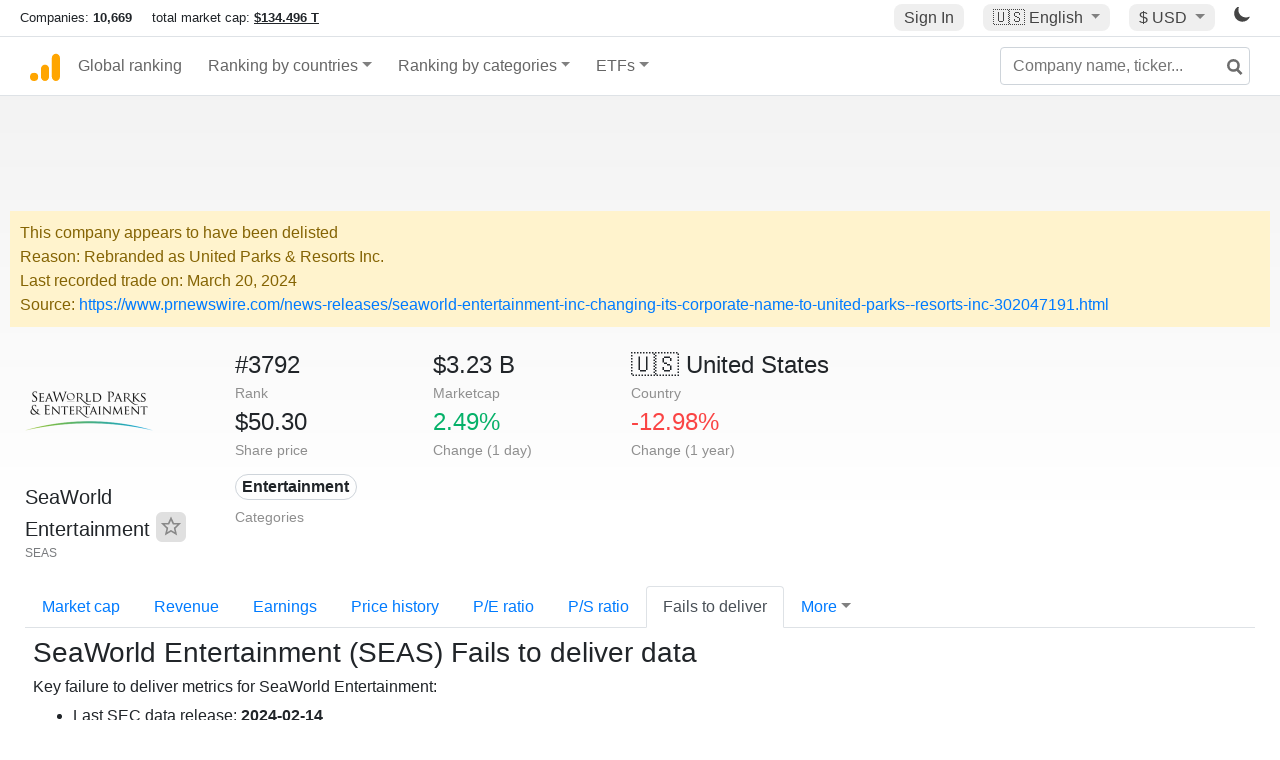

--- FILE ---
content_type: text/html; charset=UTF-8
request_url: https://companiesmarketcap.com/seaworld-entertainment/failure-to-deliver/
body_size: 14230
content:
<!DOCTYPE html>
<html lang="en-US">
<head>
<title>SeaWorld Entertainment (SEAS) - Fails to deliver (FTD)</title>
<meta charset="utf-8"/>
<link rel="shortcut icon" href="https://companiesmarketcap.com/favicon.ico" type="image/x-icon">
<link rel="apple-touch-icon" sizes="57x57" href="/img/icons/apple-icon-57x57.png">
<link rel="apple-touch-icon" sizes="60x60" href="/img/icons/apple-icon-60x60.png">
<link rel="apple-touch-icon" sizes="72x72" href="/img/icons/apple-icon-72x72.png">
<link rel="apple-touch-icon" sizes="76x76" href="/img/icons/apple-icon-76x76.png">
<link rel="apple-touch-icon" sizes="114x114" href="/img/icons/apple-icon-114x114.png">
<link rel="apple-touch-icon" sizes="120x120" href="/img/icons/apple-icon-120x120.png">
<link rel="apple-touch-icon" sizes="144x144" href="/img/icons/apple-icon-144x144.png">
<link rel="apple-touch-icon" sizes="152x152" href="/img/icons/apple-icon-152x152.png">
<link rel="apple-touch-icon" sizes="180x180" href="/img/icons/apple-icon-180x180.png">
<link rel="icon" type="image/png" sizes="192x192" href="/img/icons/android-icon-192x192.png">
<link rel="icon" type="image/png" sizes="32x32" href="/img/icons/favicon-32x32.png">
<link rel="icon" type="image/png" sizes="96x96" href="/img/icons/favicon-96x96.png">
<link rel="icon" type="image/png" sizes="16x16" href="/img/icons/favicon-16x16.png">
<link rel="manifest" href="/img/icons/manifest.json">
<link rel="alternate" hreflang="de" href="https://companiesmarketcap.com/de/seaworld-entertainment/nicht-gelieferte-aktien/" />
<link rel="alternate" hreflang="fr" href="https://companiesmarketcap.com/fr/seaworld-entertainment/actions-non-livre/" />
<link rel="alternate" hreflang="en-US" href="https://companiesmarketcap.com/seaworld-entertainment/failure-to-deliver/" />
<link rel="alternate" hreflang="en-IE" href="https://companiesmarketcap.com/eur/seaworld-entertainment/failure-to-deliver/" />
<link rel="alternate" hreflang="en-IN" href="https://companiesmarketcap.com/inr/seaworld-entertainment/failure-to-deliver/" />
<link rel="alternate" hreflang="en-GB" href="https://companiesmarketcap.com/gbp/seaworld-entertainment/failure-to-deliver/" />
<link rel="alternate" hreflang="en-CA" href="https://companiesmarketcap.com/cad/seaworld-entertainment/failure-to-deliver/" />
<link rel="alternate" hreflang="en-AU" href="https://companiesmarketcap.com/aud/seaworld-entertainment/failure-to-deliver/" />
<link rel="alternate" hreflang="en-NZ" href="https://companiesmarketcap.com/nzd/seaworld-entertainment/failure-to-deliver/" />
<link rel="alternate" hreflang="en-HK" href="https://companiesmarketcap.com/hkd/seaworld-entertainment/failure-to-deliver/" />
<link rel="alternate" hreflang="en-SG" href="https://companiesmarketcap.com/sgd/seaworld-entertainment/failure-to-deliver/" />
<link rel="canonical" href="https://companiesmarketcap.com/seaworld-entertainment/failure-to-deliver/" />
<meta property="og:url" content="https://companiesmarketcap.com/seaworld-entertainment/failure-to-deliver/" />
<meta name="robots" content="INDEX,FOLLOW" />
<meta name="msapplication-TileColor" content="#ffffff">
<meta name="msapplication-TileImage" content="/img/icons/ms-icon-144x144.png">
<meta name="theme-color" content="#ffffff">
<meta name="viewport" content="width=device-width, initial-scale=1.0">
<meta http-equiv="content-language" content="en-US">
<meta property="og:title" content="SeaWorld Entertainment (SEAS) - Fails to deliver (FTD)"><meta property="og:type" content="website" />
<meta property="og:description" content="Failure to deliver history for shares of SeaWorld Entertainment (SEAS). Data according to the SEC (Securities and Exchange Commission)">
<meta property="og:image" content="https://companiesmarketcap.com/logo.png">
<meta name="description" content="Failure to deliver history for shares of SeaWorld Entertainment (SEAS). Data according to the SEC (Securities and Exchange Commission)">
<link rel="stylesheet" type="text/css" href="/bt-replacement.css?v=9">
<link rel="stylesheet" type="text/css" href="/css/style.css?v=341">
<script>
current_locale = "usd";
current_locale_path = "";

current_marketcap_path = "marketcap";
</script>

<script async src="https://cdn.fuseplatform.net/publift/tags/2/3432/fuse.js"></script></head>
<body class="cmkt" id="cmkt">

<div class="row site-header-row">
    <div class="site-header">
        <span style="display: inline-flex; margin-top: 2px;">
                <span class="max-width-720px-hidden">
                        Companies: <span class="font-weight-bold">10,669</span> &nbsp;&nbsp;&nbsp;
                        total market cap: <span class="font-weight-bold"><a class="total-mcap-link" href="/total-marketcap/">$134.496 T</a></span>
                </span>
        </span>
        <div class="header-actions">
                                        <a class="header-button sign-in-button sign-in" href="#">Sign In</a>
                                

                <div class="dropdown currency-dropdown">
                        <a href="#" class="header-button dropdown-toggle" id="languageDropdown" data-toggle="dropdown" aria-haspopup="true" aria-expanded="false">
                        🇺🇸 <span class="responsive-shown-inline">EN</span><span class="responsive-hidden">English</span>                        </a>
                        <div class="dropdown-menu currency-menu" aria-labelledby="languageDropdown">
                                <a class="dropdown-item" onclick="document.cookie = 'pref_language=DE;  max-age=91536000000; path=/;';" href="/de/seaworld-entertainment/nicht-gelieferte-aktien/">🇩🇪 Deutsch</a><a class="dropdown-item" onclick="document.cookie = 'pref_language=FR;  max-age=91536000000; path=/;';" href="/fr/seaworld-entertainment/actions-non-livre/">🇫🇷 Français</a>                        </div>
                </div>

                <div class="dropdown currency-dropdown">
                        <a href="#" class="header-button dropdown-toggle" id="currencyDropdown" data-toggle="dropdown" aria-haspopup="true" aria-expanded="false">
                        $ USD                        </a>
                        <div class="dropdown-menu currency-menu" aria-labelledby="currencyDropdown">
                                <a class="dropdown-item" onclick="document.cookie = 'pref_currency=EUR;  max-age=91536000000; path=/;';" href="/eur/seaworld-entertainment/failure-to-deliver/"><span class="symbol">€</span><span class="currency-code">EUR</span><span class="currency-flag">🇪🇺</span></a><a class="dropdown-item" onclick="document.cookie = 'pref_currency=INR;  max-age=91536000000; path=/;';" href="/inr/seaworld-entertainment/failure-to-deliver/"><span class="symbol">₹</span><span class="currency-code">INR</span><span class="currency-flag">🇮🇳</span></a><a class="dropdown-item" onclick="document.cookie = 'pref_currency=GBP;  max-age=91536000000; path=/;';" href="/gbp/seaworld-entertainment/failure-to-deliver/"><span class="symbol">£</span><span class="currency-code">GBP</span><span class="currency-flag">🇬🇧</span></a><a class="dropdown-item" onclick="document.cookie = 'pref_currency=CAD;  max-age=91536000000; path=/;';" href="/cad/seaworld-entertainment/failure-to-deliver/"><span class="symbol">$</span><span class="currency-code">CAD</span><span class="currency-flag">🇨🇦</span></a><a class="dropdown-item" onclick="document.cookie = 'pref_currency=AUD;  max-age=91536000000; path=/;';" href="/aud/seaworld-entertainment/failure-to-deliver/"><span class="symbol">$</span><span class="currency-code">AUD</span><span class="currency-flag">🇦🇺</span></a><a class="dropdown-item" onclick="document.cookie = 'pref_currency=NZD;  max-age=91536000000; path=/;';" href="/nzd/seaworld-entertainment/failure-to-deliver/"><span class="symbol">$</span><span class="currency-code">NZD</span><span class="currency-flag">🇳🇿</span></a><a class="dropdown-item" onclick="document.cookie = 'pref_currency=HKD;  max-age=91536000000; path=/;';" href="/hkd/seaworld-entertainment/failure-to-deliver/"><span class="symbol">$</span><span class="currency-code">HKD</span><span class="currency-flag">🇭🇰</span></a><a class="dropdown-item" onclick="document.cookie = 'pref_currency=SGD;  max-age=91536000000; path=/;';" href="/sgd/seaworld-entertainment/failure-to-deliver/"><span class="symbol">$</span><span class="currency-code">SGD</span><span class="currency-flag">🇸🇬</span></a>                        </div>
                </div>
		
                

		<a href="#" class="dark-hidden" id="light-off-btn" title="change to dark mode">
			<svg xmlns="http://www.w3.org/2000/svg" viewBox="0 70 1000 1000" width="16" height="16">
				<path d="M525.3,989.5C241.2,989.5,10,758.3,10,474.1c0-196.8,109.6-373.6,285.9-461.4c7.9-3.9,17.5-2.4,23.7,3.8c6.2,6.2,7.9,15.8,4,23.7c-32.2,65.4-48.5,135.7-48.5,208.9c0,261.4,212.7,474.1,474.1,474.1c74,0,145-16.7,211-49.5c7.9-3.9,17.5-2.4,23.7,3.8c6.3,6.3,7.9,15.8,3.9,23.7C900.5,879,723.3,989.5,525.3,989.5z"></path>
			</svg>
		</a>
		<a href="#" class="dark-shown" id="light-on-btn" title="change to light mode">
			<svg xmlns="http://www.w3.org/2000/svg" viewBox="10 10 220 220" width="16" height="16">
				<path d="M120,189.697c-38.492,0-69.696-31.205-69.696-69.697S81.508,50.303,120,50.303c38.494,0,69.699,31.205,69.699,69.697 S158.494,189.697,120,189.697z M203.975,140L240,120l-36.025-20V140z M36.025,100L0,120l36.025,20V100z M120,240l20-36.025h-40 L120,240z M120,0l-20,36.025h40L120,0z M46.481,165.238l-11.333,39.615l39.616-11.33L46.481,165.238z M165.238,46.477l28.283,28.285 l11.332-39.613L165.238,46.477z M35.148,35.148L46.48,74.762l28.283-28.285L35.148,35.148z M165.238,193.523l39.615,11.33 l-11.332-39.615L165.238,193.523z"/>
			</svg>
		</a>
        </div>
    </div>
</div>
<nav class="navbar nav-bar-companiesmarketcap navbar-expand-lg navbar-light">
  <div class="navbar-collapse-container">
  <button class="navbar-toggler" type="button" data-toggle="collapse" data-target="#navbarSupportedContent" aria-controls="navbarSupportedContent" aria-expanded="false" aria-label="Toggle navigation">
    <span class="navbar-toggler-icon"></span>
  </button>

    <form class="search-form form-inline">
      <input id="search-input" class="form-control search-input" type="search" placeholder="Company name, ticker..." aria-label="Company name, ticker..." autocomplete="off">
      <button onclick="return false;" class="btn-search" type="submit" disabled=""><svg xmlns="http://www.w3.org/2000/svg" viewBox="0 0 14 14" width="18" height="18"><g stroke-width="2" stroke="#6c6c6c" fill="none"><path d="M11.29 11.71l-4-4"></path><circle cx="5" cy="5" r="4"></circle></g></svg></button>
      <div id="typeahead-search-results" class="typeahead-search-results"></div>
    </form>

  <div class="collapse navbar-collapse" id="navbarSupportedContent">

    <a href="/" title="CompaniesMarketCap.com - companies ranked by market capitalization" class="responsive-hidden">
	<div class="companiesmarketcap-logo"></div>
    </a>
    <ul class="navbar-nav">
      <li class="nav-item">
        <a class="nav-link nav-link-companiesmarketcap" href="/">Global ranking</a>
      </li>
      <li class="nav-item dropdown megamenu-li">
       <a class="nav-link nav-link-companiesmarketcap dropdown-toggle" href="#" id="dropdown-countries" data-toggle="dropdown" aria-haspopup="true" aria-expanded="false">Ranking by countries</a>
       <div class="dropdown-menu megamenu" aria-labelledby="dropdown-countries">
        <div class="row">
         <div class="col-sm-6 col-lg-3">
          <h5>America</h5>
          <a class="dropdown-item" href="/usa/largest-companies-in-the-usa-by-market-cap/">🇺🇸 United States</a>
          <a class="dropdown-item" href="/canada/largest-companies-in-canada-by-market-cap/">🇨🇦 Canada</a>
          <a class="dropdown-item" href="/mexico/largest-companies-in-mexico-by-market-cap/">🇲🇽 Mexico</a>
          <a class="dropdown-item" href="/brazil/largest-companies-in-brazil-by-market-cap/">🇧🇷 Brazil</a>
          <a class="dropdown-item" href="/chile/largest-companies-in-chile-by-market-cap/">🇨🇱 Chile</a>
         </div>
         <div class="col-sm-6 col-lg-3 border-left">
          <h5>Europe</h5>
          <a class="dropdown-item" href="/european-union/largest-companies-in-the-eu-by-market-cap/">🇪🇺 European Union</a>
          <a class="dropdown-item" href="/germany/largest-companies-in-germany-by-market-cap/">🇩🇪 Germany</a>
          <a class="dropdown-item" href="/united-kingdom/largest-companies-in-the-uk-by-market-cap/">🇬🇧 United Kingdom</a>
          <a class="dropdown-item" href="/france/largest-companies-in-france-by-market-cap/">🇫🇷 France</a>
          <a class="dropdown-item" href="/spain/largest-companies-in-spain-by-market-cap/">🇪🇸 Spain</a>
          <a class="dropdown-item" href="/netherlands/largest-companies-in-the-netherlands-by-market-cap/">🇳🇱 Netherlands</a>
          <a class="dropdown-item" href="/sweden/largest-companies-in-sweden-by-market-cap/">🇸🇪 Sweden</a>
          <a class="dropdown-item" href="/italy/largest-companies-in-italy-by-market-cap/">🇮🇹 Italy</a>
          <a class="dropdown-item" href="/switzerland/largest-companies-in-switzerland-by-market-cap/">🇨🇭 Switzerland</a>
          <a class="dropdown-item" href="/poland/largest-companies-in-poland-by-market-cap/">🇵🇱 Poland</a>
          <a class="dropdown-item" href="/finland/largest-companies-in-finland-by-market-cap/">🇫🇮 Finland</a>
         </div>
         <div class="col-sm-6 col-lg-3 border-left">
          <h5>Asia</h5>
          <a class="dropdown-item" href="/china/largest-companies-in-china-by-market-cap/">🇨🇳 China</a>
          <a class="dropdown-item" href="/japan/largest-companies-in-japan-by-market-cap/">🇯🇵 Japan</a>
          <a class="dropdown-item" href="/south-korea/largest-companies-in-south-korea-by-market-cap/">🇰🇷 South Korea</a>
          <a class="dropdown-item" href="/hong-kong/largest-companies-in-hong-kong-by-market-cap/">🇭🇰 Hong Kong</a>
          <a class="dropdown-item" href="/singapore/largest-companies-in-singapore-by-market-cap/">🇸🇬 Singapore</a>
          <a class="dropdown-item" href="/indonesia/largest-companies-in-indonesia-by-market-cap/">🇮🇩 Indonesia</a>
          <a class="dropdown-item" href="/india/largest-companies-in-india-by-market-cap/">🇮🇳 India</a>
          <a class="dropdown-item" href="/malaysia/largest-companies-in-malaysia-by-market-cap/">🇲🇾 Malaysia</a>
          <a class="dropdown-item" href="/taiwan/largest-companies-in-taiwan-by-market-cap/">🇹🇼 Taiwan</a>
          <a class="dropdown-item" href="/thailand/largest-companies-in-thailand-by-market-cap/">🇹🇭 Thailand</a>
          <a class="dropdown-item" href="/vietnam/largest-companies-in-vietnam-by-market-cap/">🇻🇳 Vietnam</a>

         </div>
         <div class="col-sm-6 col-lg-3 border-left">
          <h5>Others</h5>
          <a class="dropdown-item" href="/australia/largest-companies-in-australia-by-market-cap/">🇦🇺 Australia</a>
          <a class="dropdown-item" href="/new-zealand/largest-companies-in-new-zealand-by-market-cap/">🇳🇿 New Zealand</a>
          <a class="dropdown-item" href="/israel/largest-companies-in-israel-by-market-cap/">🇮🇱 Israel</a>
          <a class="dropdown-item" href="/saudi-arabia/largest-companies-in-saudi-arabia-by-market-cap/">🇸🇦 Saudi Arabia</a>
          <a class="dropdown-item" href="/turkey/largest-companies-in-turkey-by-market-cap/">🇹🇷 Turkey</a>
          <a class="dropdown-item" href="/russia/largest-companies-in-russia-by-market-cap/">🇷🇺 Russia</a>
          <a class="dropdown-item" href="/south-africa/largest-companies-in-south-africa-by-market-cap/">🇿🇦 South Africa</a>
          <a class="dropdown-item" href="/all-countries/"><strong>&#x3E;&#x3E; All Countries</strong></a>
         </div>
        </div>
       </div>
      </li>
      <li class="nav-item dropdown megamenu-li">
       <a class="nav-link nav-link-companiesmarketcap dropdown-toggle" href="#" id="dropdown-categories" data-toggle="dropdown" aria-haspopup="true" aria-expanded="false">Ranking by categories</a>
       <div class="dropdown-menu megamenu" aria-labelledby="dropdown-categories">
        <div class="row">
         <div class="col-sm-6 col-lg-3">
          <a class="dropdown-item" href="/assets-by-market-cap/">🏆 All assets by Market Cap</a>
          <a class="dropdown-item" href="/automakers/largest-automakers-by-market-cap/">🚗 Automakers</a>
          <a class="dropdown-item" href="/airlines/largest-airlines-by-market-cap/">✈️  Airlines</a>
          <a class="dropdown-item" href="/airports/largest-airport-operating-companies-by-market-cap/">🛫 Airports</a>
          <a class="dropdown-item" href="/aircraft-manufacturers/largest-aircraft-manufacturers-by-market-cap/">✈️  Aircraft manufacturers</a>
          <a class="dropdown-item" href="/banks/largest-banks-by-market-cap/">🏦 Banks</a>
          <a class="dropdown-item" href="/hotels/largest-hotel-companies-by-market-cap/">🏨 Hotels</a>
          <a class="dropdown-item" href="/pharmaceuticals/largest-pharmaceutical-companies-by-market-cap/">💊 Pharmaceuticals</a>
          <a class="dropdown-item" href="/e-commerce/largest-e-commerce-companies-by-market-cap/">🛒 E-Commerce</a>
          <a class="dropdown-item" href="/healthcare/largest-healthcare-companies-by-market-cap/">⚕️ Healthcare</a>
         </div>
         <div class="col-sm-6 col-lg-3 border-left">
          <a class="dropdown-item" href="/delivery-services/largest-delivery-companies-by-market-cap/">📦 Courier services</a>
          <a class="dropdown-item" href="/media-press/largest-media-and-press-companies-by-market-cap/">📰 Media/Press</a>
          <a class="dropdown-item" href="/alcoholic-beverages/largest-alcoholic-beverage-companies-by-market-cap/">🍷 Alcoholic beverages</a>
          <a class="dropdown-item" href="/beverages/largest-beverage-companies-by-market-cap/">🥤 Beverages</a>
          <a class="dropdown-item" href="/clothing/largest-clothing-companies-by-market-cap/">👚 Clothing</a>
          <a class="dropdown-item" href="/mining/largest-mining-companies-by-market-cap/">⛏️ Mining</a>
          <a class="dropdown-item" href="/railways/largest-railways-companies-by-market-cap/">🚂 Railways</a>
          <a class="dropdown-item" href="/insurance/largest-insurance-companies-by-market-cap/">🏦 Insurance</a>
          <a class="dropdown-item" href="/real-estate/largest-real-estate-companies-by-market-cap/">🏠 Real estate</a>
         </div>
         <div class="col-sm-6 col-lg-3 border-left">
          <a class="dropdown-item" href="/ports/largest-port-operating-companies-by-market-cap/">⚓ Ports</a>
          <a class="dropdown-item" href="/professional-services/largest-professional-service-companies-by-market-cap/">💼 Professional services</a>
          <a class="dropdown-item" href="/food/largest-food-companies-by-market-cap/">🍴 Food</a>
          <a class="dropdown-item" href="/restaurant-chains/largest-restaurant-chain-companies-by-market-cap/">🍔 Restaurant chains</a>
          <a class="dropdown-item" href="/software/largest-software-companies-by-market-cap/">‍💻 Software</a>
          <a class="dropdown-item" href="/semiconductors/largest-semiconductor-companies-by-market-cap/">📟 Semiconductors</a>
          <a class="dropdown-item" href="/tobacco/largest-tobacco-companies-by-market-cap/"> 🚬 Tobacco</a>
          <a class="dropdown-item" href="/financial-services/largest-financial-service-companies-by-market-cap/">💳 Financial services</a>
          <a class="dropdown-item" href="/oil-gas/largest-oil-and-gas-companies-by-market-cap/">🛢 Oil&amp;Gas</a>
          <a class="dropdown-item" href="/electricity/largest-electricity-companies-by-market-cap/">🔋 Electricity</a>
         </div>
         <div class="col-sm-6 col-lg-3 border-left">
          <a class="dropdown-item" href="/chemicals/largest-chemical-companies-by-market-cap/">🧪 Chemicals</a>
          <a class="dropdown-item" href="/investment/largest-investment-companies-by-market-cap/">💰 Investment</a>
          <a class="dropdown-item" href="/telecommunication/largest-telecommunication-companies-by-market-cap/">📡 Telecommunication</a>
          <a class="dropdown-item" href="/retail/largest-retail-companies-by-market-cap/">🛍️ Retail</a>
          <a class="dropdown-item" href="/internet/largest-internet-companies-by-market-cap/">🖥️ Internet</a>
          <a class="dropdown-item" href="/construction/largest-construction-companies-by-market-cap/">🏗 Construction</a>
          <a class="dropdown-item" href="/video-games/largest-video-game-companies-by-market-cap/">🎮 Video Game</a>
          <a class="dropdown-item" href="/tech/largest-tech-companies-by-market-cap/">💻 Tech</a>
          <a class="dropdown-item" href="/artificial-intelligence/largest-ai-companies-by-marketcap/">🦾 AI</a>
          <a class="dropdown-item" href="/all-categories/"><strong>&#x3E;&#x3E; All Categories</strong></a>
         </div>
      </div>
      </div>
    </li>

      <li class="nav-item dropdown megamenu-li">
       <a class="nav-link nav-link-companiesmarketcap dropdown-toggle" href="#" id="dropdown-categories" data-toggle="dropdown" aria-haspopup="true" aria-expanded="false">ETFs</a>
       <div class="dropdown-menu megamenu" aria-labelledby="dropdown-categories">
        <div class="row">
         <div class="col-sm-6 col-lg-3">
          <a class="dropdown-item" href="/etfs/largest-etfs-by-marketcap/">🏆 All ETFs</a>
          <a class="dropdown-item" href="/bond-etfs/largest-bond-etfs-by-marketcap/">🏛️ Bond ETFs</a>
          <a class="dropdown-item" href="/dividend-and-income-etfs/largest-dividend-etfs-by-marketcap/">％ Dividend ETFs</a>
          <a class="dropdown-item" href="/bitcoin-etfs/largest-bitcoin-etfs-by-marketcap/">₿ Bitcoin ETFs</a>
          <a class="dropdown-item" href="/ethereum-etfs/largest-ethereum-etfs-by-marketcap/">♢ Ethereum ETFs</a>
          <a class="dropdown-item" href="/cryptocurrency-etfs/largest-crypto-etfs-by-marketcap/">🪙 Crypto Currency ETFs</a>

          <a class="dropdown-item" href="/gold-etfs/largest-gold-etfs-by-marketcap/">🥇 Gold ETFs &amp; ETCs</a>
          <a class="dropdown-item" href="/silver-etfs/largest-silver-etfs-by-marketcap/">🥈 Silver ETFs &amp; ETCs</a>
          <a class="dropdown-item" href="/oil-etfs/largest-oil-etfs-by-marketcap/">🛢️ Oil ETFs &amp; ETCs</a>
          <a class="dropdown-item" href="/commodities-etfs/largest-commodities-etfs-by-marketcap/">🌽 Commodities ETFs &amp; ETNs</a>

          <a class="dropdown-item" href="/emerging-markets-etfs/largest-emerging-markets-etfs-by-marketcap/">📈 Emerging Markets ETFs</a>
          <a class="dropdown-item" href="/small-cap-etfs/largest-small-cap-etfs-by-marketcap/">📉 Small-Cap ETFs</a>
          <a class="dropdown-item" href="/low-volatility-etfs/largest-low-volatility-etfs-by-marketcap/">🛟 Low volatility ETFs</a>
          <a class="dropdown-item" href="/inverse-etfs/largest-inverse-etfs-by-marketcap/">🔄 Inverse/Bear ETFs</a>
          <a class="dropdown-item" href="/leveraged-etfs/largest-leveraged-etfs-by-marketcap/">⬆️ Leveraged ETFs</a>
         </div>
         <div class="col-sm-6 col-lg-3 border-left">
          <a class="dropdown-item" href="/global-etfs/largest-global-etfs-by-marketcap/">🌎 Global/World ETFs</a>
          <a class="dropdown-item" href="/usa-etfs/largest-us-etfs-by-marketcap/">🇺🇸 USA ETFs</a>
          <a class="dropdown-item" href="/sp500-etfs/largest-sp500-etfs-by-marketcap/">🇺🇸 S&amp;P 500 ETFs</a>
          <a class="dropdown-item" href="/dow-jones-etfs/largest-dow-jones-etfs-by-marketcap/">🇺🇸 Dow Jones ETFs</a>
          <a class="dropdown-item" href="/europe-etfs/largest-europe-etfs-by-marketcap/">🇪🇺 Europe ETFs</a>
          <a class="dropdown-item" href="/china-etfs/largest-china-etfs-by-marketcap/">🇨🇳 China ETFs</a>
          <a class="dropdown-item" href="/japan-etfs/largest-japan-etfs-by-marketcap/">🇯🇵 Japan ETFs</a>
          <a class="dropdown-item" href="/india-etfs/largest-india-etfs-by-marketcap/">🇮🇳 India ETFs</a>
          <a class="dropdown-item" href="/united-kingdom-etfs/largest-uk-etfs-by-marketcap/">🇬🇧 UK ETFs</a>
          <a class="dropdown-item" href="/germany-etfs/largest-germany-etfs-by-marketcap/">🇩🇪 Germany ETFs</a>
          <a class="dropdown-item" href="/france-etfs/largest-france-etfs-by-marketcap/">🇫🇷 France ETFs</a>
         </div>
         <div class="col-sm-6 col-lg-3 border-left">
          <a class="dropdown-item" href="/mining-etfs/largest-mining-etfs-by-marketcap/">⛏️ Mining ETFs</a>
          <a class="dropdown-item" href="/gold-mining-etfs/largest-gold-mining-etfs-by-marketcap/">⛏️ Gold Mining ETFs</a>
          <a class="dropdown-item" href="/silver-mining-etfs/largest-silver-mining-etfs-by-marketcap/">⛏️ Silver Mining ETFs</a>
          <a class="dropdown-item" href="/biotech-etfs/largest-biotech-etfs-by-marketcap/">🧬 Biotech ETFs</a>
          <a class="dropdown-item" href="/tech-etfs/largest-tech-etfs-by-marketcap/">👩‍💻 Tech ETFs</a>
          <a class="dropdown-item" href="/real-estate-etfs/largest-real-estate-etfs-by-marketcap/">🏠 Real Estate ETFs</a>
          <a class="dropdown-item" href="/healthcare-etfs/largest-healthcare-etfs-by-marketcap/">⚕️ Healthcare ETFs</a>
          <a class="dropdown-item" href="/energy-etfs/largest-energy-etfs-by-marketcap/">⚡ Energy ETFs</a>
          <a class="dropdown-item" href="/renewable-energy-etfs/largest-clean-energy-etfs-by-marketcap/">🌞 Renewable Energy ETFs</a>
          <a class="dropdown-item" href="/insurance-etfs/largest-insurance-etfs-by-marketcap/">🛡️ Insurance ETFs</a>
          <a class="dropdown-item" href="/water-etfs/largest-water-etfs-by-marketcap/">🚰 Water ETFs</a>
          <a class="dropdown-item" href="/food-and-beverage-etfs/largest-food-and-beverage-etfs-by-marketcap/">🍴 Food &amp; Beverage ETFs</a>
          <a class="dropdown-item" href="/socially-responsible-etfs/largest-socially-responsible-etfs-by-marketcap/">🌱 Socially Responsible ETFs</a>

         </div>
         <div class="col-sm-6 col-lg-3 border-left">
            <a class="dropdown-item" href="/infrastructure-etfs/largest-infrastructure-etfs-by-marketcap/">🛣️ Infrastructure ETFs</a>
            <a class="dropdown-item" href="/innovation-etfs/largest-innovation-etfs-by-marketcap/">💡 Innovation ETFs</a>
            <a class="dropdown-item" href="/semiconductors-etfs/largest-semiconductors-etfs-by-marketcap/">📟 Semiconductors ETFs</a>
            <a class="dropdown-item" href="/aerospace-defense-etfs/largest-aerospace-and-defense-etfs-by-marketcap/">🚀 Aerospace &amp; Defense ETFs</a>
            <a class="dropdown-item" href="/cybersecurity-etfs/largest-cybersecurity-etfs-by-marketcap/">🔒 Cybersecurity ETFs</a>
            <a class="dropdown-item" href="/artificial-intelligence-etfs/largest-ai-etfs-by-marketcap/">🦾 Artificial Intelligence ETFs</a>
         </div>
      </li>
      <li class="nav-item dropdown megamenu-li max-width-650px-shown">
        <a class="nav-link nav-link-companiesmarketcap" href="/watchlist/"><img class="fav-icon dark-shown" alt="favorite icon" src="/img/fav.svg?v=3"><img class="fav-icon dark-hidden" alt="favorite icon" src="/img/fav4.svg?v=3"> Watchlist</a>
        <a class="nav-link nav-link-companiesmarketcap" href="/account/"><img class="account-icon dark-shown" alt="favorite icon" src="/img/account.svg?v=3"><img class="account-icon dark-hidden" alt="favorite icon" src="/img/account4.svg?v=3"> Account</a>
      </li>
    
    </ul>    </div>
  </div>
</nav>


<div align="center">
<div style="min-height:90px;"><div data-fuse="23022329499"></div> <div class="recoverub-container hidden"></div> </div></div>

<div class="table-container">
<div class="alert-warning alert-warning-delisted" role="alert">
	<span style="padding-left: 0px;">This company appears to have been delisted</span><br/>
	Reason: Rebranded as United Parks & Resorts Inc.<br/>
        Last recorded trade on: March 20, 2024<br/>	Source: <a href="https://www.prnewswire.com/news-releases/seaworld-entertainment-inc-changing-its-corporate-name-to-united-parks--resorts-inc-302047191.html">https://www.prnewswire.com/news-releases/seaworld-entertainment-inc-changing-its-corporate-name-to-united-parks--resorts-inc-302047191.html</a><br/>
</div>
    <div class="row">
        <div class="col-lg-2">
	    <div class="company-logo-container">
		<img loading="lazy" class="company-profile-logo" title="SeaWorld Entertainment Logo" alt="SeaWorld Entertainment Logo" src="/img/company-logos/256/SEAS.webp" data-img-path="/img/company-logos/256/SEAS.webp" data-img-dark-path="/img/company-logos/256/SEAS_BIG.D.webp">            </div>
            <div class="company-title-container">
	    	<div class="company-name long-company-name">SeaWorld Entertainment <button class="fav-btn" href="#" data-type="company" data-id="6991"><img alt="favorite icon" src="/img/fav3.svg?v3" data-id="6991"></button>            </div>
            	<div class="company-code">SEAS</div>
	    </div>
        </div>
        <div class="col-lg-6">
	    <div class="row">
		    <div class="info-box"><div class="line1">#3792</div><div class="line2">Rank</div></div>
		    <div class="info-box"><div class="line1">$3.23 B</div><div class="line2">Marketcap</div></div>
		    <div class="info-box"><div class="line1"><a href="/usa/largest-companies-in-the-usa-by-market-cap/">🇺🇸<span class="responsive-hidden"> United States</span></a></div><div class="line2">Country</div></div>
	    </div>
	    <div class="row">
		    <div class="info-box"><div class="line1">$50.30</div><div class="line2">Share price</div></div>
		    <div class="info-box"><div class="line1"><span class="percentage-green">2.49%</span></div><div class="line2">Change (1 day)</div></div>
		    <div class="info-box"><div class="line1"><span class="percentage-red">-12.98%</span></div><div class="line2">Change (1 year)</div></div>
	    </div>
<div class="info-box categories-box">
<div class="line1">
<a href="/entertainment/largest-entertainment-companies-by-market-cap/" class="badge badge-light category-badge"> Entertainment</a></div>
<div class="line2">Categories</div>
</div>

        </div>

	    </div>

    <ul class="profile-nav nav nav-tabs mt-4">
  <li class="nav-item">          <a class="nav-link" href="/seaworld-entertainment/marketcap/">Market cap</a>  </li>  <li class="nav-item">          <a class="nav-link" href="/seaworld-entertainment/revenue/">Revenue</a>  </li>  <li class="nav-item">          <a class="nav-link" href="/seaworld-entertainment/earnings/">Earnings</a>  </li>  <li class="nav-item">          <a class="nav-link tab-medium-hide" href="/seaworld-entertainment/stock-price-history/">Price history</a>  </li>  <li class="nav-item">          <a class="nav-link tab-medium-hide" href="/seaworld-entertainment/pe-ratio/">P/E ratio</a>  </li>  <li class="nav-item">          <a class="nav-link tab-medium-hide" href="/seaworld-entertainment/ps-ratio/">P/S ratio</a>  </li>  <li class="nav-item">          <a class="nav-link active" href="/seaworld-entertainment/failure-to-deliver/">Fails to deliver</a>  </li>  <li class="nav-item dropdown position-relative">
    <a class="nav-link dropdown-toggle" data-toggle="dropdown" href="#" role="button" aria-haspopup="true" aria-expanded="false">More</a>
    <div class="dropdown-menu profile-dropdown">
        <a class="dropdown-item tab-medium-show" href="/seaworld-entertainment/stock-price-history/">Price history</a>
<a class="dropdown-item tab-medium-show" href="/seaworld-entertainment/pe-ratio/">P/E ratio</a>
<a class="dropdown-item tab-medium-show" href="/seaworld-entertainment/ps-ratio/">P/S ratio</a>
<a class="dropdown-item" href="/seaworld-entertainment/pb-ratio/">P/B ratio</a>
<a class="dropdown-item" href="/seaworld-entertainment/operating-margin/">Operating margin</a>
<a class="dropdown-item" href="/seaworld-entertainment/eps/">EPS</a>
<a class="dropdown-item" href="/seaworld-entertainment/dividends/">Dividends</a>
<a class="dropdown-item" href="/seaworld-entertainment/shares-outstanding/">Shares outstanding</a>
<a class="dropdown-item" href="/seaworld-entertainment/cost-to-borrow/">Cost to borrow</a>
<a class="dropdown-item" href="/seaworld-entertainment/total-assets/">Total assets</a>
<a class="dropdown-item" href="/seaworld-entertainment/total-liabilities/">Total liabilities</a>
<a class="dropdown-item" href="/seaworld-entertainment/total-debt/">Total debt</a>
<a class="dropdown-item" href="/seaworld-entertainment/cash-on-hand/">Cash on Hand</a>
<a class="dropdown-item" href="/seaworld-entertainment/net-assets/">Net Assets</a>    </div>
  </li>
</ul>


<div class="profile-container pt-3">
    <h1>SeaWorld Entertainment (SEAS) Fails to deliver data</h1>
    <h4>Key failure to deliver metrics for SeaWorld Entertainment:</h4><ul><li>Last <abbr title="Securities and Exchange Commission">SEC</abbr> data release: <strong>2024-02-14</strong></li><li>Last 15 days FTD volume: $0.01 M</li><li>Last 3 months FTD volume: $1.54 M</li><li>Last 12 months FTD volume: $7.39 M</li></ul><p>A Failure to deliver also known as fails-to-deliver or <abbr title="Fails-to-Deliver">FTD</abbr> occurs when a buyer or seller is unable to meet his trading obligations. FTDs for US listed companies are reported to the <abbr title="Securities and Exchange Commission">SEC</abbr> and published twice a month. Therefore there is a certain delay between the reporting and the publishing of the data. </p>

    <h3>Failures to deliver for SeaWorld Entertainment (SEAS) - 3 months history</h3>
    <p class="text-center">Number of shares, 3 months chart</p>
    <svg id="ftd_3months_chart" class="companiesmarketcap-chart" height="550" width="100%" xmlns:svg="http://www.w3.org/2000/svg" xmlns="http://www.w3.org/2000/svg"></svg>

    <div align="center" style="margin-bottom: 10px;margin-top: 10px;"><!-- GAM 71161633/JWSRV_companiesmarketcap/comp_incontent_1 -->
<div data-fuse="23022329508"></div></div>
    <h3>Biweekly Failures to deliver volume for SeaWorld Entertainment (SEAS) - since 2013</h3>

    Volume in <abbr title="US dollar">USD</abbr> (price x number of shares), data since 2013
    <svg id="ftd_bi_weekly_volume" class="companiesmarketcap-chart" height="550" width="100%" xmlns:svg="http://www.w3.org/2000/svg" xmlns="http://www.w3.org/2000/svg"></svg>


    	<h3>SeaWorld Entertainment (SEAS) Failure to deliver volume, Year over Year</h3>
	    <table class="table" style="width:100%">
	        <thead>
	            <tr>
	                <th>Year</th>
                    <th>Volume (Price x Shares)</th>
                    <th>Change</th>
                </tr>
            </thead>
        <tbody>
<tr><td>2024</td><td>$1.4 M</td><td class="percentage-red">-79.24%</td></tr><tr><td>2023</td><td>$6.75 M</td><td class="percentage-red">-82.81%</td></tr><tr><td>2022</td><td>$39.3 M</td><td class="percentage-green">185.14%</td></tr><tr><td>2021</td><td>$13.78 M</td><td class="percentage-red">-36.58%</td></tr><tr><td>2020</td><td>$21.73 M</td><td class="percentage-red">-45.94%</td></tr><tr><td>2019</td><td>$40.2 M</td><td class="percentage-red">-14.14%</td></tr><tr><td>2018</td><td>$46.83 M</td><td class="percentage-red">-75.53%</td></tr><tr><td>2017</td><td>$0.19 B</td><td class="percentage-green">304.76%</td></tr><tr><td>2016</td><td>$47.27 M</td><td class="percentage-green">0.64%</td></tr><tr><td>2015</td><td>$46.97 M</td><td class="percentage-green">433.09%</td></tr><tr><td>2014</td><td>$8.81 M</td><td class="percentage-red">-96.34%</td></tr><tr><td>2013</td><td>$0.24 B</td><td></td></tr>                </tbody>
	    </table>


<div align="center" style="margin-bottom: 10px;margin-top: 10px;"><!-- GAM 71161633/JWSRV_companiesmarketcap/comp_incontent_1 -->
<div data-fuse="23022329508"></div></div><h3>FTD volume in the last 3 months for similar companies or competitors</h3><div style="overflow-y: scroll;">    <table class="table w-100">        <thead>                <tr>                    <th>Company</th>                        <th>FTD volume (3 months)</th>                        <th>FTD volume (1 year)</th>                        <th>Country</th>                    </tr>                </thead>                <tbody><tr><td class="name-td"><a href="/six-flags/failure-to-deliver/"><div class="float-left pt-1"><img loading="lazy" class="company-logo" alt="SeaWorld Entertainment Logo" src="/img/company-logos/64/SIX.webp" ></div><div class="name-div"><div class="company-name">Six Flags</div><div class="company-code"><span class="rank d-none"></span>SIX</div></div></a></td><td>N/A</td><td>$47.44 M</td><td>🇺🇸 <span class="responsive-hidden">USA</span></td></tr><tr><td class="name-td"><a href="/cedar-fair/failure-to-deliver/"><div class="float-left pt-1"><img loading="lazy" class="company-logo" alt="SeaWorld Entertainment Logo" src="/img/company-logos/64/FUN.webp" data-img-path="/img/company-logos/64/FUN.webp" data-img-dark-path="/img/company-logos/64/FUN.D.webp"></div><div class="name-div"><div class="company-name">Cedar Fair</div><div class="company-code"><span class="rank d-none"></span>FUN</div></div></a></td><td>$3.7 M</td><td>$13.05 M</td><td>🇺🇸 <span class="responsive-hidden">USA</span></td></tr><tr><td class="name-td"><a href="/walt-disney/failure-to-deliver/"><div class="float-left pt-1"><img loading="lazy" class="company-logo" alt="SeaWorld Entertainment Logo" src="/img/company-logos/64/DIS.webp" data-img-path="/img/company-logos/64/DIS.webp" data-img-dark-path="/img/company-logos/64/DIS.D.webp"></div><div class="name-div"><div class="company-name">Walt Disney</div><div class="company-code"><span class="rank d-none"></span>DIS</div></div></a></td><td>$39.69 M</td><td>$0.25 B</td><td>🇺🇸 <span class="responsive-hidden">USA</span></td></tr><tr><td class="name-td"><a href="/comcast/failure-to-deliver/"><div class="float-left pt-1"><img loading="lazy" class="company-logo" alt="SeaWorld Entertainment Logo" src="/img/company-logos/64/CMCSA.webp" ></div><div class="name-div"><div class="company-name">Comcast</div><div class="company-code"><span class="rank d-none"></span>CMCSA</div></div></a></td><td>$8.02 M</td><td>$99.33 M</td><td>🇺🇸 <span class="responsive-hidden">USA</span></td></tr>            </tbody>    </table></div>
</div>

<script src="/js/chart1.js?v=36"></script>
<script type="text/javascript">
var data_3months_shares = [{"d":1699920000,"v":0},{"d":1700006400,"v":0},{"d":1700092800,"v":0},{"d":1700179200,"v":0},{"d":1700265600,"v":0},{"d":1700352000,"v":0},{"d":1700438400,"v":0},{"d":1700524800,"v":"250"},{"d":1700611200,"v":0},{"d":1700697600,"v":0},{"d":1700784000,"v":"265"},{"d":1700870400,"v":0},{"d":1700956800,"v":0},{"d":1701043200,"v":0},{"d":1701129600,"v":0},{"d":1701216000,"v":0},{"d":1701302400,"v":0},{"d":1701388800,"v":0},{"d":1701475200,"v":0},{"d":1701561600,"v":0},{"d":1701648000,"v":"12"},{"d":1701734400,"v":"987"},{"d":1701820800,"v":"647"},{"d":1701907200,"v":0},{"d":1701993600,"v":0},{"d":1702080000,"v":0},{"d":1702166400,"v":0},{"d":1702252800,"v":0},{"d":1702339200,"v":0},{"d":1702425600,"v":0},{"d":1702512000,"v":0},{"d":1702598400,"v":0},{"d":1702684800,"v":0},{"d":1702771200,"v":0},{"d":1702857600,"v":"576"},{"d":1702944000,"v":0},{"d":1703030400,"v":"11"},{"d":1703116800,"v":0},{"d":1703203200,"v":0},{"d":1703289600,"v":0},{"d":1703376000,"v":0},{"d":1703462400,"v":0},{"d":1703548800,"v":"1"},{"d":1703635200,"v":0},{"d":1703721600,"v":0},{"d":1703808000,"v":0},{"d":1703894400,"v":0},{"d":1703980800,"v":0},{"d":1704067200,"v":0},{"d":1704153600,"v":0},{"d":1704240000,"v":0},{"d":1704326400,"v":0},{"d":1704412800,"v":0},{"d":1704499200,"v":0},{"d":1704585600,"v":0},{"d":1704672000,"v":0},{"d":1704758400,"v":0},{"d":1704844800,"v":0},{"d":1704931200,"v":0},{"d":1705017600,"v":0},{"d":1705104000,"v":0},{"d":1705190400,"v":0},{"d":1705276800,"v":0},{"d":1705363200,"v":0},{"d":1705449600,"v":0},{"d":1705536000,"v":0},{"d":1705622400,"v":0},{"d":1705708800,"v":0},{"d":1705795200,"v":0},{"d":1705881600,"v":"141"},{"d":1705968000,"v":0},{"d":1706054400,"v":"27185"},{"d":1706140800,"v":0},{"d":1706227200,"v":0},{"d":1706313600,"v":0},{"d":1706400000,"v":0},{"d":1706486400,"v":"50"},{"d":1706572800,"v":0},{"d":1706659200,"v":0},{"d":1706745600,"v":"166"},{"d":1706832000,"v":0},{"d":1706918400,"v":0},{"d":1707004800,"v":0},{"d":1707091200,"v":0},{"d":1707177600,"v":"17"},{"d":1707264000,"v":"112"},{"d":1707350400,"v":0},{"d":1707436800,"v":0},{"d":1707523200,"v":0},{"d":1707609600,"v":0},{"d":1707696000,"v":"4"},{"d":1707782400,"v":0},{"d":1707868800,"v":0}];
var chart1 = new CmcChart();
chart1.valMin = 0;
chart1.buildChartType = "bar-chart";

chart1.formatCursorValue = function(val) {
	if(val == 0) {
		return '0';
	}
	if(val >= 1000000000000) {
		return (Math.round(val/10000000000) / 100) + 'T';
	}

	if(val >= 100000000) {
		return (Math.round(val/10000000) / 100) + 'B';
	}

	if(val < 0) {
		if(val <= -1000000000000) {
			return '-' + Math.abs(Math.round(val/10000000000) / 100) + 'T';
		}
		if(val <= -100000000) {
			return '-' + Math.abs(Math.round(val/10000000) / 100) + 'B';
		}
	}

    if(val > 100000) {
	    return (Math.round(val/10000) / 100) + 'M';
    }

    if(val > 1000) {
        return (Math.round(val/10) / 100) + 'K';
    }

    return val;
};
chart1.loadChart(document.getElementById('ftd_3months_chart'), data_3months_shares);


var data_bi_weekly_volume = [{"d":1375747200,"v":0},{"d":1376524800,"v":136292.94},{"d":1377993600,"v":251334.16999999998},{"d":1379203200,"v":465665.63},{"d":1380585600,"v":11741.64},{"d":1381795200,"v":164847.59},{"d":1383264000,"v":50918.28},{"d":1384473600,"v":120764.79},{"d":1385856000,"v":258756.79},{"d":1387065600,"v":239134846.33999997},{"d":1388534400,"v":17333.809999999998},{"d":1389744000,"v":41094.63},{"d":1391212800,"v":58341.90000000001},{"d":1392336000,"v":343981.04000000004},{"d":1393632000,"v":97055.09999999998},{"d":1394841600,"v":240400.22999999998},{"d":1396310400,"v":1321905.35},{"d":1397520000,"v":1601426.5099999998},{"d":1398902400,"v":91429.32999999999},{"d":1400112000,"v":41421.88},{"d":1401580800,"v":62270.59000000001},{"d":1402790400,"v":25702.16},{"d":1404172800,"v":89842.76},{"d":1405382400,"v":70081.86000000002},{"d":1406851200,"v":213986.33},{"d":1408060800,"v":2875863.3599999994},{"d":1409529600,"v":206113.64},{"d":1410739200,"v":269034.93},{"d":1412121600,"v":914508.1000000001},{"d":1413331200,"v":37374.729999999996},{"d":1414800000,"v":94796.43000000001},{"d":1416009600,"v":59160.45},{"d":1417392000,"v":18642.420000000002},{"d":1418601600,"v":20836.61},{"d":1420070400,"v":40470.19},{"d":1421280000,"v":105539.26999999999},{"d":1422748800,"v":40906.85999999999},{"d":1423872000,"v":130026.87},{"d":1425168000,"v":69550.42},{"d":1426377600,"v":137819.89},{"d":1427846400,"v":16636.54},{"d":1429056000,"v":9904.259999999998},{"d":1430438400,"v":800038.9500000001},{"d":1431648000,"v":19042.28},{"d":1433116800,"v":185390.71},{"d":1434326400,"v":4691878.06},{"d":1435708800,"v":4262508.37},{"d":1436918400,"v":502270.5},{"d":1438387200,"v":12944280.26},{"d":1439596800,"v":2193867.17},{"d":1441065600,"v":273905.75},{"d":1442275200,"v":18244832.41},{"d":1443657600,"v":295962.89},{"d":1444867200,"v":851125.4199999999},{"d":1446336000,"v":25943.17},{"d":1447545600,"v":257960.43000000002},{"d":1448928000,"v":162876.61},{"d":1450137600,"v":716001.2},{"d":1451606400,"v":16070.04},{"d":1452816000,"v":2189127.5500000003},{"d":1454284800,"v":2873292.16},{"d":1455408000,"v":5630.26},{"d":1456790400,"v":1627591.97},{"d":1458000000,"v":3207897.06},{"d":1459468800,"v":74754.79},{"d":1460678400,"v":86659.26999999999},{"d":1462060800,"v":1960109.24},{"d":1463270400,"v":806749.2},{"d":1464739200,"v":1010482.1799999999},{"d":1465948800,"v":4863372.490000001},{"d":1467331200,"v":26385.44},{"d":1468540800,"v":1760005.3},{"d":1470009600,"v":6420854.32},{"d":1471219200,"v":1278409.7900000003},{"d":1472688000,"v":4296507.79},{"d":1473897600,"v":3026175.37},{"d":1475280000,"v":332191.14},{"d":1476489600,"v":1254646.63},{"d":1477958400,"v":9443359.97},{"d":1479168000,"v":428856.36000000004},{"d":1480550400,"v":10560.74},{"d":1481760000,"v":277924.2},{"d":1483228800,"v":61260.770000000004},{"d":1484438400,"v":339103.29},{"d":1485907200,"v":24943.56},{"d":1487030400,"v":157152.31999999998},{"d":1488326400,"v":160954.05},{"d":1489536000,"v":472551.05999999994},{"d":1491004800,"v":399985.74},{"d":1492214400,"v":52143.4},{"d":1493596800,"v":10440687.58},{"d":1494806400,"v":2889523.1300000004},{"d":1496275200,"v":646036.07},{"d":1497484800,"v":3925855.57},{"d":1498867200,"v":19488.93},{"d":1500076800,"v":1581315.3699999999},{"d":1501545600,"v":17226731.430000003},{"d":1502755200,"v":22034293.05999999},{"d":1504224000,"v":10346465.549999999},{"d":1505433600,"v":9539430.36},{"d":1506816000,"v":24137553.29},{"d":1508025600,"v":6717567.15},{"d":1509494400,"v":14377465.82},{"d":1510704000,"v":22221127.570000004},{"d":1512086400,"v":41784214.53},{"d":1513296000,"v":1803600.58},{"d":1514764800,"v":162993.12},{"d":1515974400,"v":23943078.100000005},{"d":1517443200,"v":2789300.0700000003},{"d":1518566400,"v":371598.24},{"d":1519862400,"v":2326258.53},{"d":1521072000,"v":3202480.69},{"d":1522540800,"v":227800.55999999997},{"d":1523750400,"v":1340980.3399999996},{"d":1525132800,"v":2290851.6199999996},{"d":1526342400,"v":789666.7100000001},{"d":1527811200,"v":98350.21},{"d":1529020800,"v":478942.28},{"d":1530403200,"v":188131.82},{"d":1531612800,"v":479023.02},{"d":1533081600,"v":1930347.38},{"d":1534291200,"v":1716820.9400000002},{"d":1535760000,"v":44120.06},{"d":1536969600,"v":43106},{"d":1538352000,"v":42182.45},{"d":1539561600,"v":196641.86},{"d":1541030400,"v":152056.27000000002},{"d":1542240000,"v":13238.59},{"d":1543622400,"v":3811813.11},{"d":1544832000,"v":190404.84},{"d":1546300800,"v":22239.47},{"d":1547510400,"v":205395.86},{"d":1548979200,"v":61502.16},{"d":1550102400,"v":316948.54000000004},{"d":1551398400,"v":32391.41},{"d":1552608000,"v":396788.38},{"d":1554076800,"v":624749.8200000001},{"d":1555286400,"v":17538.78},{"d":1556668800,"v":2750.1},{"d":1557878400,"v":281321.14},{"d":1559347200,"v":62310},{"d":1560556800,"v":3622869.65},{"d":1561939200,"v":38272.49},{"d":1563148800,"v":6982.69},{"d":1564617600,"v":6390.629999999999},{"d":1565827200,"v":943271.32},{"d":1567296000,"v":341030.83},{"d":1568505600,"v":23675966.349999994},{"d":1569888000,"v":2316176.9499999997},{"d":1571097600,"v":4549.94},{"d":1572566400,"v":512124.66},{"d":1573776000,"v":2933118.3999999994},{"d":1575158400,"v":2245.3599999999997},{"d":1576368000,"v":3779512.2300000004},{"d":1577836800,"v":96.18},{"d":1579046400,"v":7215811.84},{"d":1580515200,"v":7322.51},{"d":1581638400,"v":1041600},{"d":1583020800,"v":628622.45},{"d":1584230400,"v":1812643.47},{"d":1585699200,"v":571907.0700000001},{"d":1586908800,"v":551542.42},{"d":1588291200,"v":384925.71},{"d":1589500800,"v":1039132.4799999999},{"d":1590969600,"v":419424.73000000004},{"d":1592179200,"v":833336.32},{"d":1593561600,"v":1657411.31},{"d":1594771200,"v":386033.99000000005},{"d":1596240000,"v":180387.48},{"d":1597449600,"v":209833.24},{"d":1598918400,"v":37794.98},{"d":1600128000,"v":425221.12000000005},{"d":1601510400,"v":109604.68},{"d":1602720000,"v":317768.57},{"d":1604188800,"v":3422186.87},{"d":1605398400,"v":216659.68000000002},{"d":1606780800,"v":17180.619999999995},{"d":1607990400,"v":249673.02999999997},{"d":1609459200,"v":272246.27},{"d":1610668800,"v":55.18},{"d":1612137600,"v":153283.72999999995},{"d":1613260800,"v":278912.46},{"d":1614556800,"v":4141554.34},{"d":1615766400,"v":1082935.39},{"d":1617235200,"v":144223.71000000002},{"d":1618444800,"v":642406.71},{"d":1619827200,"v":1389661.02},{"d":1621036800,"v":487910.36},{"d":1622505600,"v":338125.84},{"d":1623715200,"v":163885.6},{"d":1625097600,"v":664152.86},{"d":1626307200,"v":9979.59},{"d":1627776000,"v":1468783.15},{"d":1628985600,"v":528742.64},{"d":1630454400,"v":40790.96000000001},{"d":1631664000,"v":121351.76000000001},{"d":1633046400,"v":446165.98},{"d":1634256000,"v":74072.2},{"d":1635724800,"v":311420.2},{"d":1636934400,"v":23220.55},{"d":1638316800,"v":158249.55},{"d":1639526400,"v":842219.7899999999},{"d":1640995200,"v":624568.38},{"d":1642204800,"v":10945.380000000001},{"d":1643673600,"v":0},{"d":1644796800,"v":1724734.89},{"d":1646092800,"v":8473.300000000001},{"d":1647302400,"v":184487.42},{"d":1648771200,"v":517727.67000000004},{"d":1649980800,"v":6047160.1899999995},{"d":1651363200,"v":19696.14},{"d":1652572800,"v":89169.59},{"d":1654041600,"v":54655.65},{"d":1655251200,"v":80453.44},{"d":1656633600,"v":0},{"d":1657843200,"v":350670.88999999996},{"d":1659312000,"v":163126.33},{"d":1660521600,"v":70642.93000000001},{"d":1661990400,"v":111.87},{"d":1663200000,"v":75361.17000000001},{"d":1664582400,"v":27127325.24},{"d":1665792000,"v":168032.19},{"d":1667260800,"v":141776.9},{"d":1668470400,"v":200880.72999999998},{"d":1669852800,"v":1525868.7000000002},{"d":1671062400,"v":118981.39},{"d":1672531200,"v":4366.5599999999995},{"d":1673740800,"v":295334.35000000003},{"d":1675209600,"v":465896.03},{"d":1676332800,"v":279176.14},{"d":1677628800,"v":899341.96},{"d":1678838400,"v":359545},{"d":1680307200,"v":86871.03},{"d":1681516800,"v":242780.77},{"d":1682899200,"v":210698.18},{"d":1684108800,"v":181184.53},{"d":1685577600,"v":79358.62999999999},{"d":1686787200,"v":159454.40000000002},{"d":1688169600,"v":104588.94999999998},{"d":1689379200,"v":254347.7},{"d":1690848000,"v":252961.90000000002},{"d":1692057600,"v":1048474.8099999999},{"d":1693526400,"v":0},{"d":1694736000,"v":48606.29999999999},{"d":1696118400,"v":55242.079999999994},{"d":1697328000,"v":1588567.7},{"d":1698796800,"v":0},{"d":1700006400,"v":25621.300000000003},{"d":1701388800,"v":82098.05},{"d":1702598400,"v":30787.7},{"d":1704067200,"v":0},{"d":1705276800,"v":1387774.67},{"d":1706745600,"v":14654.54},{"d":1707868800,"v":0}];
var chart2 = new CmcChart();
chart2.valMin = 0;
chart2.buildChartType = "bar-chart";
chart2.formatCursorDate = function(date, dateFormat) {
      var months = ['Jan','Feb','Mar','Apr','May','Jun','Jul','Aug','Sep','Oct','Nov','Dec'];

      var dateRange = '';
      if(date.getDate() == 1) {
        if(date.getMonth() == 1) {
          dateRange = '1-14';
        } else {
          dateRange = '1-15';
        }
      } else {
        var daysInMonth = new Date(date.getFullYear(), date.getMonth() + 1, 0).getDate();
        dateRange = date.getDate()+'-' + daysInMonth;
      }

      return dateRange + ' ' + months[date.getMonth()] + ' ' + date.getFullYear();

  };
chart2.loadChart(document.getElementById('ftd_bi_weekly_volume'), data_bi_weekly_volume);
</script>

</div>

<div align="center" style="margin-top: 10px;">
<!-- GAM 71161633/JWSRV_companiesmarketcap/home_incontent_4 -->
        <div data-fuse="23022329505"></div></div>

<div class="footer-container">
	<div class="footer-section">
		<div class="footer row">
			<div class="col-sm-6">
				<h4>What is the market capitalization of a company?</h4>
				<p>The market capitalization sometimes referred as Marketcap, is the value of a publicly listed company. <br/>
				In most cases it can be easily calculated by multiplying the share price with the amount of outstanding shares. </p>
				<h4>DISCLAIMER</h4>
                                <p>
                                CompaniesMarketCap is not associated in any way with CoinMarketCap.com<br/>
				Stock prices are delayed, the delay can range from a few minutes to several hours. <br/>
				Company logos are from the <a class="text-underline" href="https://companieslogo.com">CompaniesLogo.com logo database</a> and belong to their respective copyright holders. Companies Marketcap displays them for editorial purposes only. </p>
			</div>

			<div class="col-sm-6">
				<h4>Contact</h4>
                                For inquiries or if you want to report a problem write to <span class="contact-email">hel<span class="hidden">nospam</span>lo@8market<span class="hidden">(nospam)</span>cap.com</span>                                <br/>
				<br/>
				<h4>Links</h4>
				<p>- <a class="text-underline" href="/privacy/">Privacy policy</a></p>
				<p>- <a class="text-underline" href="/terms-of-service/">Terms and conditions</a></p>

                                <p class="social-media-icons"><a href="https://www.facebook.com/CompaniesMarketCap/" title="Companies Market Cap Facebook page">
<svg xmlns="http://www.w3.org/2000/svg" width="20" height="20" viewBox="0 0 155 155">
<path d="M89.584,155.139V84.378h23.742l3.562-27.585H89.584V39.184 c0-7.984,2.208-13.425,13.67-13.425l14.595-0.006V1.08C115.325,0.752,106.661,0,96.577,0C75.52,0,61.104,12.853,61.104,36.452 v20.341H37.29v27.585h23.814v70.761H89.584z"></path>
</svg></a>

<a href="https://twitter.com/CompaniesMarke1" title="Companies Market Cap Twitter account">
<svg xmlns="http://www.w3.org/2000/svg" width="20" height="20" viewBox="80 75 250 250"><rect fill="none" width="30" height="30"></rect><path d="M153.62,301.59c94.34,0,145.94-78.16,145.94-145.94,0-2.22,0-4.43-.15-6.63A104.36,104.36,0,0,0,325,122.47a102.38,102.38,0,0,1-29.46,8.07,51.47,51.47,0,0,0,22.55-28.37,102.79,102.79,0,0,1-32.57,12.45,51.34,51.34,0,0,0-87.41,46.78A145.62,145.62,0,0,1,92.4,107.81a51.33,51.33,0,0,0,15.88,68.47A50.91,50.91,0,0,1,85,169.86c0,.21,0,.43,0,.65a51.31,51.31,0,0,0,41.15,50.28,51.21,51.21,0,0,1-23.16.88,51.35,51.35,0,0,0,47.92,35.62,102.92,102.92,0,0,1-63.7,22A104.41,104.41,0,0,1,75,278.55a145.21,145.21,0,0,0,78.62,23"></path></svg></a>
</p>
                                <p>
                                &#169; 2025 CompaniesMarketcap.com
                                </p>
			</div>
		</div>
	</div>
</div>

<script src="/js/script.js?v=81"></script>
<div id="popup-container" class="popup-container hidden"></div>
<script src="/js/account.js?v22"></script><script src="/clever_ads.js"></script>
<script>

ubRecovered = false;
function recoveUB() {
        var xi = 0;
        if(!ubRecovered) {
                ubRecovered = true;
                document.querySelectorAll('.recoverub-container').forEach(recoverContainer => {
                        recoverContainer.classList.remove("hidden");

                        //const isMobile = /iPhone|iPad|iPod|Android/i.test(navigator.userAgent);
                        //const isMobile = true;
                                                // Use json_encode for safe embedding
                        recoverContainer.innerHTML = "<br\/>Ad<span class=\"responsive-hidden\">vertisement<\/span>: <a rel=\"sponsored nofollow\" class=\"text-underline\" href=\"\/gotopage\/companieslogo\">Get <strong>API access<\/strong> to the logos of Stocks and ETFs<\/a><br\/><br\/>";
                });
        }
}


var ub0802dwds = 1;
if(document.getElementById('Sssa9sanbOsnbq723')){
        ub0802dwds = 0;
} else {
        recoveUB();
}

(function detectUB(callback) {
  var flaggedURL = 'https://static.getclicky.com/js';

        var request = new Request(flaggedURL, {
        method: 'GET',
        mode: 'no-cors',
        });
        fetch(request)
        .then(function(response) {
        if (response.status === 200 ) {
                callback(false);
        }
        })
        .catch(function(error) {
                callback(true);
        });
        })(function(usingAdblock) {
                if(usingAdblock) {
                        ub0802dwds = 2;
                        recoveUB();
                        console.log('using adblock');
                }
        })

	function ae6dd7anadbac(siteID) {
		var uuid = '';
		try {
			if(localStorage.getItem("UUID-ae6dd7anadbac") == undefined) {
				localStorage.setItem("UUID-ae6dd7anadbac", window.crypto.randomUUID());
			}

			uuid = localStorage.getItem("UUID-ae6dd7anadbac");
		} catch(error) {}

		var timeOffset = '';
		try {
			timeOffset = new Date().getTimezoneOffset()
		} catch(error) {}

		var userLang = ''; 
		try {
			userLang = navigator.language || navigator.userLanguage; 
		} catch(error) {}

		var payload = {
			"siteID" : siteID,
			"uuid" : uuid,
			"referrer" : document.referrer,
			"url" : window.location.href,
			"screen_height": window.screen.height,
			"screen_width": window.screen.width,
			"timeOffset": timeOffset,
			"userLang": userLang,
			"blocker" : ub0802dwds
		};

		fetch("https://apewisdom.io/c/", {
			method: "POST",
			body: JSON.stringify(payload),
			headers: {
				"Content-type": "application/json; charset=UTF-8"
			}
		});
	}

	setTimeout("ae6dd7anadbac('CMC')", 625);
</script>
<!-- generation time: 0.089893102645874 --></body>
</html>


--- FILE ---
content_type: text/html; charset=utf-8
request_url: https://www.google.com/recaptcha/api2/aframe
body_size: 265
content:
<!DOCTYPE HTML><html><head><meta http-equiv="content-type" content="text/html; charset=UTF-8"></head><body><script nonce="wPgSwNkkxe2tcsPaVn1Ugg">/** Anti-fraud and anti-abuse applications only. See google.com/recaptcha */ try{var clients={'sodar':'https://pagead2.googlesyndication.com/pagead/sodar?'};window.addEventListener("message",function(a){try{if(a.source===window.parent){var b=JSON.parse(a.data);var c=clients[b['id']];if(c){var d=document.createElement('img');d.src=c+b['params']+'&rc='+(localStorage.getItem("rc::a")?sessionStorage.getItem("rc::b"):"");window.document.body.appendChild(d);sessionStorage.setItem("rc::e",parseInt(sessionStorage.getItem("rc::e")||0)+1);localStorage.setItem("rc::h",'1764752097922');}}}catch(b){}});window.parent.postMessage("_grecaptcha_ready", "*");}catch(b){}</script></body></html>

--- FILE ---
content_type: text/css
request_url: https://companiesmarketcap.com/css/style.css?v=341
body_size: 8108
content:
.marketcap-table a, .marketcap-table a:hover {
	color: #212529;
}
.navbar-collapse {
	width: 100%;
}
body {
	background: linear-gradient(0deg, rgba(255,255,255,1) 0%, rgba(240,240,240,1) 100%) no-repeat top;
	background-size: 100% 500px;
	font-family: "Proxima Nova",-apple-system,BlinkMacSystemFont,'Segoe UI',Roboto,Oxygen-Sans,Ubuntu,Cantarell,'Helvetica Neue',sans-serif;
	margin: 0;
	font-size: 1rem;
	font-weight: 400;
	line-height: 1.5;
	color: #212529;
	text-align: left;
}
td.fav img {
    padding-bottom: 2px;
    padding-top: 2px;
    cursor: pointer;
	width: 22px;
	height: 22px;
}
.formfield-container {
    max-width: 650px;
    margin-left: auto;
    margin-right: auto;
}
div.label {
    font-size: 18px;
    font-weight: bold;
    padding-top: 7px;
}
.form-input {
    width: 100%;
    display: block;
    height: calc(2.25rem + 2px);
    padding: 0.375rem 0.75rem;
    font-size: 1rem;
    line-height: 1.5;
    color: #495057;
    background-color: #fff;
    background-clip: padding-box;
    border: 1px solid #ced4da;
    border-radius: 0.25rem;
    transition: border-color .15s ease-in-out,box-shadow .15s ease-in-out;
}
.form-input:focus {
	border-color: orange;
	outline: 0;
	box-shadow: none;
}
.button-padding-7 {
	padding: 7px;
}
.header-actions .header-button {
	cursor: pointer;
    border-radius: 8px;
    padding: 5px;
    padding-left: 10px;
    padding-right: 10px;
    color:#444;
    background-color: #efefef;
    font-size: 16px;
    margin-right: 15px;
}
.header-button .fav-icon, .header-button .account-icon {
	vertical-align: bottom;
    height: 24px;
    width: 16px;
}
.dark .header-actions .header-button {
    color:#fff;
    background-color: #343e59;
}
.input-error {
    color: #ff0000;
}
.form-input.error {
    border-color: #ff0000;
}
.formfield-container {
	padding: 8px;
}
body.dark {
	background: linear-gradient(0deg, rgba(52,62,89,1) 0%, rgba(58,64,74,1) 100%) no-repeat top;
        background-size: 100% 500px;
}
body, .marketcap-table, .site-header-row, .nav-bar-companiesmarketcap, .typeahead-search-results,.form-control:focus, .dropdownSelectSort {
	background-color: #fff;
}
body.dark, .dark .marketcap-table, .dark .nav-bar-companiesmarketcap, .dark .typeahead-search-results, .dark .form-control:focus, .dark .dropdownSelectSort {
        background-color: #343e59;
}
.dark .dropdownSelectSort, .dark .site-header-row, .dark .ranking-bar span.option, .dark .footer-container, .dark .page-link, .dark .nav-bar-companiesmarketcap, .dark .typeahead-search-results, .dark .marketcap-table,.dark .profile-container,.dark .dropdown-menu {
	background-color: #2B2D3E;
	color: #ffffff;
}
.dark .ranking-bar, .dark .bottom-table-description {
	color: #ffffff
}
.dark-shown {
    display: none;
}
.dark .dark-shown {
    display: inline;
}
.dark .dark-hidden {
    display: none;
}
.bottom-table-description {
	color: #495057;
}
#chartdiv {
	width: 100%;
	height: 500px;
}
.row {
	margin-right: 0px;
	margin-left: 0px;
}
.site-header-announcement {
	background-color: #fff7aa;
	padding: 5px;
	font-weight: bold;
	text-align: center;
	font-size: 14px;
}
.dark .site-header-announcement {
	background-color: #6b6204;;
}
.company-logo {
	margin-top: 5px;
	height: 32px;
	width: 32px;
}
.company-name {
	font-size:20px;
}
.company-code {
	font-size:12px;
	opacity: 0.6;
}
.site-header {
	max-width: 1280px;
	width: 100%;
	margin-left: auto;
	margin-right: auto;
	/*opacity: 0.8;*/
	font-size: 13px;
	padding-left: 20px;
	margin-bottom: 6px;
	margin-top: 6px;
}
.h1-title {
	color: #444;
}
.dark .h1-title {
	color: #fff;
}
.dark .ranking-bar span.active {
	color: #ffa500;
}
.dark .ranking-bar span.option {
	border-color: #808080;
}
.p-5px {
	padding: 5px;
}
.company-outliner, table.marketcap-table .company-outliner .name-td {
	background-color: #fff;
}
.precious-metals-outliner, table.marketcap-table .precious-metals-outliner .name-td {
	background-color: #fffccc;
}

.etf-outliner, table.marketcap-table .etf-outliner .name-td {
	background-color: #aaffff;
}

.crypto-outliner, table.marketcap-table .crypto-outliner .name-td {
	background-color: #ffaaff;
}
.dark .company-outliner, .dark table.marketcap-table .crypto-outliner .name-td {
        background-color: #2B2D3E;
}
.dark .precious-metals-outliner, .dark table.marketcap-table .precious-metals-outliner .name-td {
        background-color: #645000;
	color: #fff;
}
.dark .etf-outliner, .dark table.marketcap-table .etf-outliner .name-td {
        background-color: #135ea8;
}
.dark .crypto-outliner, .dark table.marketcap-table .crypto-outliner .name-td {
        background-color: #519;
}
.alert {
	text-align: center;
	font-size: 20px;
	background-color: #fa4444;
	color: #fff;
	font-weight: bold;
	border-radius: 8px;
	padding: 11px;
}
.error-alert {
	background-color: #fa4444;
	color: #fff;
}
.success-alert {
	background-color: #05b169;
	color: #fff;
}


.ranking-bar {
	padding: 10px;
	padding-top: 20px;
	padding-bottom: 10px;
	max-width: 1250px;
	margin-left: auto;
	margin-right: auto;
	font-size: 18px;
	font-weight: 500;
	color: #444444;
}
.ranking-bar span.option {
	color: #666;
	border-width: 2px;
	border-style: solid;
	border-color: #dadada;
	border-radius: 22px;
	height: 18px;
	white-space: nowrap;
	padding: 6px 10px;
	white-space: normal;
	position: relative;
	background-color: #ffffff;
	font-weight: 400;
	white-space: nowrap;
	margin-left: 2px;
}
.ranking-bar span.option:hover {
	color: #444;
}
.dark .ranking-bar span.option:hover {
        color: #fff;
}
.ranking-bar a {
	line-height: 46px;
}
.ranking-bar a:hover {
	text-decoration: none;
}
.ranking-bar span.active { 
	background-color: #ffffff;
	color: #222;
	border-color: #666;
}
.ranking-bar span.ranked-by { 
	margin-right: 5px;
}
.table-container, .container {
	margin-top: 10px;
        margin-left: 10px;
        margin-right: 10px;
        max-width: 100%;
        overflow-x: auto;
}
.table-container.shadow {
	-webkit-box-shadow: 0 .5rem 1rem rgba(0,0,0,0.15);
        -moz-box-shadow: 0 .5rem 1rem rgba(0,0,0,0.15);
	box-shadow: 0 .5rem 1rem rgba(0,0,0,.15);
	border-radius: 5px;
}
.table-container table.marketcap-table {
	margin-top: 0px !important;
        margin-bottom: 0px !important;
}
.bottom-table-description {
	margin-top: 15px;
}
.signin-btn {
	height: 22px;
	background: none;
	border-width: 1px;
	border-style: solid;
	padding: 0px;
	padding-left: 10px;
	padding-right: 10px;
	border-color: #444444;
	margin-right: 20px;
	border-radius: 19px;
	font-size: 14px;
	font-weight: 800;
	color: #212529;
	border:none;
}
.percentage-red, .text-red {
	color: #fa4444;
}
.percentage-green, .text-green {
	color: #05b169;
}
tspan.percentage-green	{
	fill: #05b169;
}
tspan.percentage-red {
	fill: #fa4444;
}
.percentage-green svg.a, .percentage-red svg.a {
	height: 17px;
	padding-bottom: 2px;
	padding-top: 0;
	vertical-align: text-bottom;
	margin-right: 2px;
}
.percentage-green svg.a {
        fill: #6e6; 
}
.dark .percentage-green svg.a {
	fill: #05b169;
}
.percentage-red svg.a {
        fill: #fb7777;
}
.dark .percentage-red svg.a {
        fill: #fa4444;
}
table th.sorting {
	-webkit-user-select: none;    
	-moz-user-select: none;
	-ms-user-select: none;
	user-select: none;
	outline: none;
}
.marketcap-table {
	font-size: 18px;
	border-radius: 5px;
}
.marketcap-table th {
	font-weight: 500;
	color: #444;
}
table.marketcap-table td {
	padding-top: 20px;
	white-space: nowrap;
}
table.marketcap-table td.name-td {
	padding-top: 0.5rem;
	white-space: normal;
}
.name-td .logo-container {
	padding-top: 0.25rem;
	float: left;
}
.name-td .name-div {      
	padding-left: 3rem;
}
.table thead th {
	border-bottom: none;
	border-top: none;
}
.marketcap-table td span.rank {
	color: #000000;
	background-color: #dee2e6;
	padding: 2px;
	border-radius: 2px;
	margin-right: 5px;
}
.table.marketcap-table th {
	border-top: none;
	box-sizing: border-box;
}
.table.marketcap-table td {
	border-top: 1px solid #e8e8e8;
}
.marketcap-table tbody tr:hover {
	background-color: #f8fafd;
}
.marketcap-table tbody tr:hover td {
        background-color: #f8fafd !important;
}
.dark .marketcap-table tbody tr:hover {
	background-color: #223144;
}
.dark .marketcap-table tbody tr:hover td {
	background-color: #223144 !important;
}
table.marketcap-table .name-td, table.dataTable thead>tr>th.th-name {
        position: sticky;
        background-color: #fff;
        left: 0;
        z-index: 100;
}
.dark table.marketcap-table .name-td, .dark table.dataTable thead>tr>th.th-name {
        background-color: #2B2D3E;
}
.sparkline-td {
	padding-top:5px !important;
}
.sparkline-td svg {
	stroke-width: 2px;
	fill: none;
	height: 50px;
	width: 160px;
}
.sparkline-td.red svg {
	stroke: #fa4444;
}
.sparkline-td.green svg {
        stroke: #05b169;
}
svg .cursorText {
	fill: #2a2a2a;
}
.dark svg .cursorText {
	fill: #fff;
}
svg .cursorText2 {
	fill: #808080;
}
.dark svg text.small {
	fill: #fff;
}
@media only screen and (min-width: 1340px) {
    .table-container, .bottom-table-description, .container {
        max-width: 1300px;
        margin-left: auto;
        margin-right: auto;
    }
}
.footer-section {
	max-width: 1280px;
	margin-left: auto;
	margin-right: auto;
}
.footer-container {
	padding:20px;
	background-color: #F5F7F7;
}
.nav-bar-companiesmarketcap {
	border-width:1px 0px 1px 0px;
	border-color:#dee2e6;
	border-style: solid;
	margin-bottom: 15px;
	margin-top: 0px;
	padding: 0rem 1rem 0rem 1rem;
	display: flex;
	position: relative;
	align-items: center;	
}
.navbar-nav .nav-link.nav-link-companiesmarketcap {
	margin-left: 10px;
	font-weight: 500;
	color: #666;
	padding: 17px 0.5rem 17px 0.5rem;
}
.navbar-nav .nav-link.nav-link-companiesmarketcap:hover {
	color: #444;
	text-decoration: none;
}
.navbar-nav .nav-link img {
    max-width: 18px;
    vertical-align: sub;
    margin-right: 3px;
}
ul.navbar-nav {
	margin-left: auto;
	margin-right: auto;
	width: 1220px;
}
.navbar-toggler-icon {
	width: 2em;
	height: 2em;
	display: inline-block;
	vertical-align: middle;
	content: "";
	background: no-repeat center center;
	background-size: 100% 100%;
}
.megamenu-li {
	position: static;
}

.megamenu {
	position: absolute;
	width: 100%;
	left: 0;
	right: 0;
	padding: 15px;
}
.megamenu .row {
	width:1220px;
	margin-left:auto;
	margin-right: auto;
}
.dropdown-menu.megamenu {
	border-width: 0px 0px 1px 0px;
}
.border-left {
	border-color: #dadada;
	border-width: 0px 0px 0px 1px;
	border-style: solid;
}
.dropdown-item.active, .dropdown-item:active {
	color: #16181b;
	text-decoration: none;
	background-color: #f8f9fa;
}
.dropdownSelectSort {
	border: 1px solid #ced4da;
	padding: 0px 8px 0px 8px;
	font-size: 1.75rem;
}
#company-tab-menu {
	width: 100%;
	margin-top: 20px;
}
.info-box {
	float: left;
	width: 33%;
	text-align: left;
}
.info-box .line1 {
	font-size: 24px;
}
.info-box .line2 {
	font-size: 14px;
	color: #8f8f8f;
}
.company-description {
	max-height: 190px;
	overflow-y: scroll;
	-ms-overflow-style: none;  /* IE and Edge */
	scrollbar-width: none;  /* Firefox */
}
.company-description::-webkit-scrollbar {
	display: none;
}
.info-box-container {
	padding-top: 20px;
	padding-bottom: 20px;
}
.info-box-container .row{
	padding-bottom: 20px;
}
.category-stats-bar {
	text-align:center;
	opacity: 0.8;
}
.category-stats-bar .companies-count {
	margin-right: 15px;
}
.category-stats-bar span.actions {
	margin-left: 15px;
}
.category-stats-bar .actions img{
	height:16px;
	vertical-align:baseline;
}
.responsive-shown {
	display: none;
}
.responsive-shown-inline {
	display: none;
}
.thead-copy {
	position: fixed;
	z-index: 100;
	top: 0px;
	background-color: #fff;
	border-width: 0px 0px 2px 0px;
	border-style: solid;
	border-color: #f7f7f7;
}
.dark .thead-copy {
	background-color: #2b2d3e;
	border-color: #343e59;
}
.table .thead-copy th {
	padding-top:  0.5rem;
	padding-bottom:  0.5rem;
}

@media only screen and (max-width: 996px) {
	.ranking-bar {	
		overflow-x: auto;
		white-space: nowrap;
	}
	.ranking-bar .more-option {
		display: none;
	}
	.table-container, .bottom-table-description, .container {
		margin-left: 0;
		margin-right: 0;
	}
	rh, .responsive-hidden {
		display: none;
	}
	.responsive-shown {
        	display: block;
	}
	.responsive-shown-inline {
		display: inline;
	}
	.company-logo-container {
		float: left;
		padding-right: 40px;
	}
	.company-logo-container img {
		width: 64px;
		height: 64px;
	}
	.company-title-container .company-name {
		font-size: 30px;
	}
	.company-title-container .company-code {
		display: none;
	}
}
@media (max-width: 1260px) {
	.navbar.nav-bar-companiesmarketcap #navbarSupportedContent {
		width: 100%;
	}
	body .megamenu .row {
        	width: 100%;
	}
}
.badge.category-badge {
	font-size: 16px;
	margin-right: 5px;
	border: 1px solid #ced4da;
	background-color: transparent;
	border-radius: 14px;
	padding-right: 10px;
	padding-left: 10px;
	display: inline-block;
	padding: 0.25em 0.4em;
	font-weight: 700;
	line-height: 1;
	text-align: center;
	white-space: nowrap;
	vertical-align: baseline;
}
.badge.category-badge:hover {
	background-color: #f4f4f4;
}
.info-box.categories-box {
	width: 100%;
	padding-top: 5px;
}
.categories-box .line2 {
	padding-top: 5px;
}
@media (min-width: 992px) {
	body .tab-medium-hide {
		display: block;
	}
	body .tab-medium-show {
		display: none;
	}
	.navbar #navbarSupportedContent {
		float:left;
		max-width: 695px;
		display: flex!important;
	}
	.navbar-expand-lg .navbar-nav {
		-ms-flex-direction: row;
		flex-direction: row;
	}
	.navbar-expand-lg .navbar-nav .dropdown-menu {
		position: absolute;
	}
	.col-lg-3 {
		-ms-flex: 0 0 25%;
		flex: 0 0 25%;
		max-width: 25%;
	}
	.navbar-expand-lg .navbar-toggler {
    		display: none;
	}
	.col-lg-6 {
		-ms-flex: 0 0 50%;
		flex: 0 0 50%;
		max-width: 50%;
	}
	.col-lg-2 {
		-ms-flex: 0 0 16.666667%;
		flex: 0 0 16.666667%;
		max-width: 16.666667%;
	}
	.col-lg-4 {
		-ms-flex: 0 0 33.333333%;
		flex: 0 0 33.333333%;
		max-width: 33.333333%;
	}
	.col-lg-8 {
		-ms-flex: 0 0 66.666667%;
		flex: 0 0 66.666667%;
		max-width: 66.666667%;
	}
	.col-lg-4 {
		-ms-flex: 0 0 33.333333%;
		flex: 0 0 33.333333%;
		max-width: 33.333333%;
	}
}
.navbar-collapse-container {
	width: 1220px;
	max-width: 1270px;
	margin-left: auto;
	margin-right: auto;
}
.search-form {
	float: right;
	padding-top: 10px;
	padding-bottom: 10px;
	position: relative;
}
.search-form input.search-input {
	width: 250px;
}
.search-form .btn-search {
	background-color: transparent;
	border-width: 0;
	cursor: default;
	position: absolute;
	height: 25px;
	width: 25px;
	right: 8px;
	top: 18px;
}
.search-form .btn-search svg{
	vertical-align: baseline;
}
.typeahead-search-results {
	z-index: 10000;
	display: none;
	position:absolute;
	top: 50px;
	width: 250px;
	border: 1px #ced4da solid;
	padding: 10px;
}
.dark .typeahead-search-results {
	border: 1px #6c6c6c solid;
}
.form-control:focus {
	color: #495057;
	border-color: orange;
	outline: 0;
	box-shadow: none;
}
.color-dark-grey {
	color: #495057;
}
.position-relative {
	position: relative;
}
.dropdown .dropdown-menu {
	-webkit-box-shadow: 8px 11px 33px -22px rgba(0,0,0,0.75);
	-moz-box-shadow: 8px 11px 33px -22px rgba(0,0,0,0.75);
	box-shadow: 8px 11px 33px -22px rgba(0,0,0,0.75);
}
.dropdown-menu.currency-menu {
    top: auto;
    left: auto;
}
span.currency-code {
	width: 36px;
	display: inline-block;
}
span.symbol {
	width: 16px;
	display: inline-block;
}
.dropdown #dropdownSortDisplay {
	font-size: 1.5rem;
	min-width: 250px;
	position: absolute;
	transform: translate3d(781px, 44px, 0px);
	top: 0px;
	left: 0px;
	will-change: transform;
	display: none;
}
.arrow {
	border: solid black;
	border-width: 0 2px 2px 0;
	display: inline-block;
	padding: 3px;
}
.mover.up .arrow {
	transform: rotate(-135deg);
	-webkit-transform: rotate(-135deg);
}
.mover.down .arrow {
	transform: rotate(45deg);
	-webkit-transform: rotate(45deg);
}
td .mover {
	padding-right: 15px;
	white-space: nowrap;
	margin-left: -15px;
}
td .mover.up {
	color: #05b169;
}
td .mover.up i {
	border-color: #05b169;
}
td .mover.down {
	color: #fa4444;
}
td .mover.down i {
	border-color: #fa4444;
	margin-bottom: 3px;
}
.header-actions a {
	text-decoration: none;
}
.header-actions svg {
	fill: #444444;
}
.dark {
	background-color: #050510;
	color:#fafafa;
}
.dark .header-actions svg {
        fill: #ffffff;
}
.dark .percentage-green, .dark .text-green {
	color:#afa;
}
.dark .footer a {
	color: #ffffff;
}
.dark .percentage-red, .dark .text-red {
	color:#fa5555;
}
.dark .nav-bar-companiesmarketcap {
	border-color: #343e59;
}
.dark .nav-link.nav-link-companiesmarketcap {
	color: #fafafa !important;
}
.dark tr.cryptocurrency-outliner {
	    background-color: #000ccc;
}
.dark a, .dark a:hover {
	color: #fff;
}
.dark .dropdown-menu {
	border-color: #bababa;
}
.dark .dropdown-item:hover, .dark .dropdown-item:focus {
	background-color: #11131d;
}
.dark .dropdown-item {
	color: #fafafa;
}
.dark .marketcap-table a, .dark .marketcap-table a:hover {
	color: #fafafa;
}
.navbar-light .navbar-toggler {
	border: none;
	margin: 0.25rem 0rem 0.25rem 0rem;
}
.dark .navbar-light .navbar-toggler-icon {
	background-color: url("data:image/svg+xml;charset=utf8,%3Csvg viewBox='0 0 30 30' xmlns='http://www.w3.org/2000/svg'%3E%3Cpath stroke='#bababa' stroke-width='2' stroke-linecap='round' stroke-miterlimit='10' d='M4 7h22M4 15h22M4 23h22'/%3E%3C/svg%3E");
}
.dark .badge.category-badge {
	color: #fafafa;
}
.dark .background-ya {
	background-color: #030729;
}
.dark .dropdownSelectSort {
	border-color: #252d3f;
}
.dark .nav-tabs .nav-link {
	color: #fff;
}
.dark .nav-tabs .nav-link.active, .nav-tabs .nav-item.show .nav-link {
	background-color: #2B2D3E;
	border-color: #dee2e6 #dee2e6 #2B2D3E;
}
.dark .badge.category-badge:hover {
	background-color: #444444;
}
.dark .search-form input.search-input {
	background-color: #343e59;
	border-color: #6c6c6c;
	color: #fff;
}
.dark .marketcap-table th {
	color: #fff;
}
.dark .table td {
	border-top: 1px solid #343e59;
}
.dark td .mover.up {
	color: #afa;
}
.dark td .mover.up i {
	border-color: #afa;
}
.dark td .mover.down {
	color: #fa5555;
}
.dark td .mover.down i {
	border-color: #fa5555;
	margin-bottom: 3px;
}
.dark .social-media-icons svg {
	fill: #fff;
}
.company-profile-logo {
        height: 128px;
        width: 128px;
}
.profile-container {
        background-color: #fff;
	padding: 8px;
	margin-left: 15px;
	margin-right: 15px;
}
.profile-nav {
        margin-left: 15px;
        margin-right: 15px;
}
.profile-container h3 {
	text-align: center;
	font-size: 22px;
}

/* data tables */

table.dataTable thead .sorting:before,
table.dataTable thead .sorting_asc:before,
table.dataTable thead .sorting_asc_disabled:before,
table.dataTable thead .sorting_desc:before,
table.dataTable thead .sorting_desc_disabled:before {
	right: 8px;
	position: absolute;
	top: 12px;
	content: "\25B2";
	font-weight: 900;
	font-size: 10px;
}

table.dataTable thead .sorting:after,
table.dataTable thead .sorting_asc:after,
table.dataTable thead .sorting_asc_disabled:after,
table.dataTable thead .sorting_desc:after,
table.dataTable thead .sorting_desc_disabled:after {
	content: "\25BC";
	font-weight: 900;
	right: 8px;
	top: 20px;
	position: absolute;
	font-size: 10px;
}
  
table.dataTable thead>tr>th.sorting_asc, table.dataTable thead>tr>th.sorting_desc, table.dataTable thead>tr>th.sorting, table.dataTable thead>tr>td.sorting_asc, table.dataTable thead>tr>td.sorting_desc, table.dataTable thead>tr>td.sorting {
	padding-right: 22px;
}

table.dataTable {
	clear:both;
	margin-top:10px;
	margin-bottom:6px;
	max-width:none !important;
	border-collapse:separate !important;
	border-spacing:0;
}
table.dataTable td,table.dataTable th{-webkit-box-sizing:content-box;box-sizing:content-box}table.dataTable td.dataTables_empty,table.dataTable th.dataTables_empty{text-align:center}table.dataTable.nowrap th,table.dataTable.nowrap td{white-space:nowrap}div.dataTables_wrapper div.dataTables_length label{font-weight:normal;text-align:left;white-space:nowrap}div.dataTables_wrapper div.dataTables_length select{width:auto;display:inline-block}div.dataTables_wrapper div.dataTables_filter{text-align:right}div.dataTables_wrapper div.dataTables_filter label{font-weight:normal;white-space:nowrap;text-align:left}div.dataTables_wrapper div.dataTables_filter input{margin-left:0.5em;display:inline-block;width:auto}div.dataTables_wrapper div.dataTables_info{padding-top:0.85em;white-space:nowrap}div.dataTables_wrapper div.dataTables_paginate{margin:0;white-space:nowrap;text-align:right}div.dataTables_wrapper div.dataTables_paginate ul.pagination{margin:2px 0;white-space:nowrap;justify-content:flex-end}div.dataTables_wrapper div.dataTables_processing{position:absolute;top:50%;left:50%;width:200px;margin-left:-100px;margin-top:-26px;text-align:center;padding:1em 0}table.dataTable thead>tr>th:active,table.dataTable thead>tr>td:active{outline:none}table.dataTable thead .sorting,table.dataTable thead .sorting_asc,table.dataTable thead .sorting_desc,table.dataTable thead .sorting_asc_disabled,table.dataTable thead .sorting_desc_disabled{cursor:pointer;position:relative}table.dataTable thead .sorting:before,table.dataTable thead .sorting:after,table.dataTable thead .sorting_asc:before,table.dataTable thead .sorting_asc:after,table.dataTable thead .sorting_desc:before,table.dataTable thead .sorting_desc:after,table.dataTable thead .sorting_asc_disabled:before,table.dataTable thead .sorting_asc_disabled:after,table.dataTable thead .sorting_desc_disabled:before,table.dataTable thead .sorting_desc_disabled:after{position:absolute;bottom:0.9em;display:block;opacity:0.3}table.dataTable thead .sorting:before,table.dataTable thead .sorting_asc:before,table.dataTable thead .sorting_desc:before,table.dataTable thead .sorting_asc_disabled:before,table.dataTable table.dataTable thead .sorting:after,table.dataTable thead .sorting_asc:after,table.dataTable thead .sorting_desc:after,table.dataTable thead .sorting_asc_disabled:after,table.dataTable thead .sorting_desc_disabled:after{}table.dataTable thead .sorting_asc:before,table.dataTable thead .sorting_desc:after{opacity:1}table.dataTable thead .sorting_asc_disabled:before,table.dataTable thead .sorting_desc_disabled:after{opacity:0}div.dataTables_scrollHead table.dataTable{margin-bottom:0 !important}div.dataTables_scrollBody table{border-top:none;margin-top:0 !important;margin-bottom:0 !important}div.dataTables_scrollBody table thead .sorting:before,div.dataTables_scrollBody table thead .sorting_asc:before,div.dataTables_scrollBody table thead .sorting_desc:before,div.dataTables_scrollBody table thead .sorting:after,div.dataTables_scrollBody table thead .sorting_asc:after,div.dataTables_scrollBody table thead .sorting_desc:after{display:none}div.dataTables_scrollBody table tbody tr:first-child th,div.dataTables_scrollBody table tbody tr:first-child td{border-top:none}div.dataTables_scrollFoot>.dataTables_scrollFootInner{box-sizing:content-box}div.dataTables_scrollFoot>.dataTables_scrollFootInner>table{margin-top:0 !important;border-top:none}
@media screen and (max-width: 767px) {
	div.dataTables_wrapper div.dataTables_length,div.dataTables_wrapper div.dataTables_filter,div.dataTables_wrapper div.dataTables_info,div.dataTables_wrapper div.dataTables_paginate {
		text-align:center
	}
}
table.dataTable.table-sm>thead>tr>th{padding-right:20px}
table.dataTable.table-sm .sorting:before,table.dataTable.table-sm .sorting_asc:before,table.dataTable.table-sm .sorting_desc:before{top:5px;right:0.85em}table.dataTable.table-sm .sorting:after,table.dataTable.table-sm .sorting_asc:after,table.dataTable.table-sm .sorting_desc:after{top:5px}table.table-bordered.dataTable th,table.table-bordered.dataTable td{border-left-width:0}
table.table-bordered.dataTable th:last-child,table.table-bordered.dataTable th:last-child,table.table-bordered.dataTable td:last-child,table.table-bordered.dataTable td:last-child{border-right-width:0}table.table-bordered.dataTable tbody th,table.table-bordered.dataTable tbody td{border-bottom-width:0}div.dataTables_scrollHead table.table-bordered{border-bottom-width:0}div.table-responsive>div.dataTables_wrapper>div.row{margin:0}
div.table-responsive>div.dataTables_wrapper>div.row>div[class^="col-"]:first-child{padding-left:0}
div.table-responsive>div.dataTables_wrapper>div.row>div[class^="col-"]:last-child{padding-right:0}

@media only screen and (min-width: 1560px) {
	.table-container, .container {
		max-width: 1400px;
	}
	.ranking-bar {
		max-width: 1350px;
	}
	.site-header {
		font-size: 14px;
		max-width: 1380px;
	}
	.navbar-collapse-container {
		width: 1320px;
		max-width: 1370px;
	}
	h1 {
		font-size: 2rem;
	}
	body {
		font-size: 18px;
	}
	.dropdown-item {
		font-size: 18px;
	}
	.search-form input.search-input {
		width: 340px;
		font-size: 18px;
	}
	.typeahead-search-results {
		width: 340px;
	}
	.ranking-bar {
		font-size: 18px;
	}
	.company-logo {
		height: 38px;
		width: 38px;
	}
	.typeahead-search-results .company-logo {
		height: 36px;
		width: 36px;
 	}
	table.marketcap-table td {
		padding-top: 26px;
		padding-bottom: 12px;
	}
	table.marketcap-table td.name-td {
		padding-top: 14px;
		white-space: normal;
	}
	.name-td .name-div {
		padding-left: 3.5rem;
	}
	.company-name {
		font-size: 22px;
	}
	.info-box .line2 {
		font-size: 16px;
	}
	.company-title-container .company-code {
		font-size: 14px;
	}
	.footer-section {
		    max-width: 1380px;
	}
	table.marketcap-table {
		padding-left: 20px;
		padding-right: 20px;
		padding-top: 5px;
		padding-bottom: 10px;
	}
	.sparkline-td svg {
		margin-top: 12px;
	}
	body .info-icon.in-text-tooltip {
		padding-bottom: 4px;
		padding-top: 6px;
	}
}
@media only screen and (min-width: 997px) {
	.expandable-rank {
        display: none;
	}
}
@media only screen and (min-width: 996px) and (max-width: 1559px) {
        table.marketcap-table {
                padding-left: 10px;
                padding-right: 10px;
                padding-top: 5px;
                padding-bottom: 10px;
        }
}
.hidden {
	display: none !important;
}
body .hidden {
	display: none !important;
}
.overflow-hidden {
	overflow: hidden;
}
.tooltip-style {
	box-sizing: border-box;
	padding-left:10px;
	padding-right: 10px;
	position: fixed;
	background-color: #222;
	color: #fff;
	border-radius: 10px;
	z-index: 105;
}
.page-link {
	margin-left: 10px;
	margin-right: 10px;
	float: left;
	position: relative;
	display: block;
	padding: 0.5rem 0.75rem;
	line-height: 1.25;
	color: #007bff;
	background-color: #fff;
	border: 1px solid #dee2e6;
}

/* POPUP */
.popup-overlay {
	position: fixed;
	height: 100%;
	width: 100%;
	opacity: 0.6;
	top: 0;
	left: 0;
	z-index: 10001;
	background-color: #888;
}
.dark .popup-overlay {
	background-color: #222;
}
.dark .popup {
	background-color: #343e59;
}
.popup {
	z-index: 10002;
	background-color: #fff;
	width: 800px;
	padding: 20px;
	border-radius: 26px;
	margin: auto;
	vertical-align: middle;
	position: relative;
}
.popup-container {
	position: fixed;
	z-index: 100000;
	overflow-y: scroll;
	width: 100%;
	height: 100%;
	top: 0;
	left: 0;
	vertical-align: middle;
	display: flex;
	align-items: center;
}
.popup-title {
	font-size: 30px;
	text-align: center;
}
.popup-title img {
	height: 30px;
	vertical-align: bottom;
	padding-bottom: 2px;
	margin-right: 5px;
}
.popup-body {
	padding-top: 15px;
	font-size: 18px;
}
.popup-col-80 {
	width: 80%;
	float:left;
}
.popup-col-20 {
	width: 20%;
	float:left;
}
.popup-columns {
	clear: both;
}
.popup-columns>div {
	padding-bottom: 10px;
	padding-top: 5px;
}
.report-popup textarea {
	width: 90%;
	height: 150px;
}
.popup-buttons {
	margin-top: 10px;
	margin-bottom: 10px;
}
.popup-close-icon {
	background-image:url([data-uri]);
	width:25px;
	height:25px;
	display:block;
}
.popup-success {
	text-align:center;
	background-color:#05b169;
	color: #fff;
	padding-bottom: 10px;
	padding-top:10px;
	font-size:20px;
	width: 100%;
	border-radius: 10px;
	font-weight: bold;
}
.popup-error {
	text-align:center;
	background-color:#fa4444;
	color: #fff;
	padding-bottom: 10px;
	padding-top:10px;
	font-size:20px;
	width: 100%;
	border-radius: 10px;
	font-weight: bold;
}

.popup-buttons {
        clear: both;
        padding-top: 15px;
        width: 100%;
}
.popup-buttons-2>div {
        width: 50%;
        float: left;
        padding-left: 10px;
        padding-right: 10px;
        box-sizing: border-box;
}
.popup-buttons-2 {
        clear: both;
}
.popup-buttons-2 button {
        width: 100%;
}
.popup-greeting {
        padding-bottom: 10px;
}
.option-title {
    font-size: 22px;
    font-weight: 700;
}
.button-secondary {
    background-color: transparent;
    color: orange;
    border: orange 2px solid;
}
.button-primary {
    background-color: orange;
    color: #fff;
    border: orange 2px solid;
}

.button-delta-app-v3,.button-delta-app-v4 {
	font-size: 20px;
    color: #6236ff;
    border: 3px solid #6236ff;
    margin-top: 7px;
    margin-bottom: 7px;
	background-color: transparent;
}

.button-delta-app-v5 {
    font-size: 18px;
    border-width: 2px;
    border-top-width: 2px;
    border-right-width: 2px;
    border-bottom-width: 2px;
    border-left-width: 2px;
    font-size: 16px;
    margin-right: 5px;
    border: 1px solid #ced4da;
    background-color: transparent;
    border-radius: 14px;
    padding-right: 10px;
    padding-left: 10px;
    display: inline-block;
    padding: 0.25em 0.4em;
    font-weight: 700;
    line-height: 1;
    text-align: center;
    white-space: nowrap;
    vertical-align: baseline;
}
.button-delta-app-v6 {
	color: #444;
    background-color: #e0e0e0;
    border: 0;
    padding: 7px;
    border-radius: 8px;
	font-size: 20px;
    margin-top: 7px;
    margin-bottom: 7px;
}
.dark .button-delta-app-v6 {

}
button {
    border-radius: 6px;
    padding-right: 15px;
    padding-left: 15px;
    padding-top: 2px;
    padding-bottom: 2px;
    font-size: 22px;
    cursor: pointer;
}		
.dark .popup-close-icon{
	background-image:url([data-uri])
}
.report-notes {
	    opacity: 0.6;
}

.checkbox-container {
        display: block;
        position: relative;
        padding-left: 35px;
        margin-bottom: 12px;
        cursor: pointer;
        font-size: 22px;
        -webkit-user-select: none;
        -moz-user-select: none;
        -ms-user-select: none;
        user-select: none;
}

.checkbox-container input {
        position: absolute;
        opacity: 0;
        cursor: pointer;
        height: 0;
        width: 0;
}
.checkmark {
        position: absolute;
        top: 0;
        left: 0;
        height: 25px;
        width: 25px;
        background-color: #eee;
}

.checkbox-container:hover input ~ .checkmark {
        background-color: #ccc;
}

.checkbox-container input:checked ~ .checkmark {
        background-color: orange;
}
.checkmark:after {
        content: "";
        position: absolute;
        display: none;
}
.checkbox-container input:checked ~ .checkmark:after {
        display: block;
}
.checkbox-container .checkmark:after {
        left: 9px;
        top: 5px;
        width: 7px;
        height: 14px;
        border: solid white;
        border-width: 0 3px 3px 0;
        -webkit-transform: rotate(45deg);
        -ms-transform: rotate(45deg);
        transform: rotate(45deg);
}
.checkbox-container.checkbox-disabled {
        cursor: default;
        background-color: #ccc;
}
.checkbox-container.checkbox-disabled input:checked ~ .checkmark {
        background-color: #ccc;
}

@media only screen and (max-width: 400px) {
	.search-form input.search-input {
			width: 200px;
			padding-right: 25px;
	}
	.site-header {
		padding-left: 10px;
	}
	.info-box .line1 {
		font-size: 20px;
	}
}

.dropdown.currency-dropdown {
	display: inline;
	position: relative;
}

.currency-dropdown .dropdown-menu {
	left: -40px;
}

@media only screen and (max-width: 480px) {
	body .currency-dropdown .dropdown-menu {
		width: 100%;
		right: 0;
		position: absolute;
		left: 0;
	}

	body .dropdown.currency-dropdown {
		position: static;
	}

	body .header-actions .header-button {
		margin-right: 10px;
	}
}


/* EOD row */
.eod-marketcap-rows {
    text-align: center;
    clear: both;
}
.eod-marketcap-rows .eod-col {
    width: 25%;
    max-width: 25%;
    float: left;
    padding-bottom: 10px;
}
@media(max-width:996px) {
    .eod-marketcap-rows .eod-col {
        width: 50%;
        max-width: 50%;
    }
	.profile-container {
		margin-left: 5px;
		margin-right: 5px;
	}
	.profile-nav {
		margin-left: 5px;
		margin-right: 5px;
	}

}
@media(max-width:400px) {
    .eod-marketcap-rows .eod-col {
        width: 100%;
        max-width: 100%;
    }
	body .header-actions .header-button {
		margin-right: 5px;
	}
}
.eod-marketcap-rows .marketcap {
    font-weight: bold;
}
.eod-marketcap-rows .info-icon {
    height: 20px;
    vertical-align: bottom;
    padding-bottom: 3px;
    cursor: pointer;
}
/* End of EOD row */

.info-box a {
	text-decoration: none;
	color: #212529;
}
.dark .info-box a {
        color: #fff;
}

.max-width-650px-shown {
	display: none;
}

@media only screen and (max-width: 720px) {
	.max-width-720px-hidden {
		display: none;
	}
}

@media only screen and (max-width: 650px) {
	.max-width-650px-hidden {
		display: none;
	}
	.max-width-650px-shown {
		display: block;
	}
	.company-title-container .company-name.long-company-name {
		font-size: 22px;
	}
	.ranking-bar a {
		line-height: 38px;
	}
	.table-container, .marketcap-table, .bottom-table-description, .container {
			font-size:14px;
	}
	.company-name {
			font-size:16px;
	}
	.rh-sm {
			display: none;
	}
	h1, h1.h1-title {
			font-size: 22px;
	}
	.category-stats-bar {
			font-size: 15px;
	}
	.ranking-bar {
			font-size: 14px;
	}
	.popup-title {
			font-size: 22px;
	}
	.popup-buttons-2>div {
		width: 100%;
		text-align: center;
		padding-top: 5px;
		padding-bottom: 5px;
	}
}
.table td {
        padding: 0.5rem;
}
h1 {
        font-size: 1.75rem;
}
h2 {
        font-size: 1.25rem;
}
h2.big {
        font-size: 1.75rem;
}
tr.cryptocurrency-outliner {
        background-color: #fffccc;
        opacity: 1;
}
.dropdown-toggle::after {
	color: #808080;
}
.padding-lr-15px {
	padding-left: 15px;
	padding-right: 15px;
}
.background-ya {
	padding: 4px;
	background-color: #fffaaa;
}
.background-yb {
        background-color: #fffbbb;
}
.table td.td-right {
	text-align: right;
	padding-right: 25px;
}
.lexicon-container {
	font-size: 18px;
}
.lexicon-container h1 {
	font-size: 2.5rem;
	padding-top: 10px;
	padding-bottom: 20px;
}
.lexicon-container h2 {
        font-size: 2rem;
        padding-top: 10px;
        padding-bottom: 10px;
}
svg text, svg p {
	-webkit-user-select: none;
	-moz-user-select: none;
	-ms-user-select: none;
	user-select: none;
}
.footer a {
	color: #000000;
}
.footer a:hover {
        color: #000000;
}
.dark .footer a:hover {
	color: #fff;
}
.other-definitions-container {
	padding-top: 30px;
	padding-left: 15px;
	padding-right: 15px;
	padding-bottom: 10px;
}
.header-actions {
	float: right;
	padding-right: 30px;
}
.header-seperator {
	display:inline;
	height:100%;
	border-color: #dee2e6;
	border-style: solid;
	border-width: 0 2px 0 0 ;
	margin-left: 15px;
	margin-right: 15px;
}
.dark .dark-hidden {
	display: none;
}
.dark .dark-shown {
	display: inline;
}
.dark-shown {
	display: none;
}
button:focus:not(:focus-visible) {
	outline: none;
}
table th {
	white-space: nowrap;
}
.w-100 {
	width: 100%;
}
.companiesmarketcap-logo {
	height: 30px;
	width: 30px;
	background-image: url("data:image/svg+xml,%3Csvg viewBox='0 0 55 55' width='30' height='30' xmlns='http://www.w3.org/2000/svg'%3E%3Crect x='0' y='40' rx='10' ry='8' width='15' height='15' style='fill:orange;'/%3E%3Crect x='20' y='25' rx='10' ry='8' width='15' height='30' style='fill:orange;'/%3E%3Crect x='40' y='5' rx='10' ry='8' width='15' height='50' style='fill:orange;'/%3E%3C/svg%3E");
}
.clear-both {
	clear: both;
}
.info-icon.ttm-dates-info-icon {
	height: 25px;
	vertical-align: top;
	padding-bottom: 4px;
	padding-top: 6px;
	cursor: pointer;
}
.info-icon.in-text-tooltip {
    margin-left: 2px;
    margin-right: 2px;
    padding-bottom: 6px;
    padding-top: 4px;
}

/* chart CSS */
.companiesmarketcap-chart {
	touch-action: pan-y; /* Only allow vertical scrolling */
}
.companiesmarketcap-chart .chart-line-horizontal {
	fill:  #dedede;
	height: 1px;
}
.dark .companiesmarketcap-chart .chart-line-horizontal {
	fill:  #808080;
}
.companiesmarketcap-chart .chart-cursor-line, .companiesmarketcap-chart .chart-comparison-cursor-line {
	fill:  #dedede;
}
.dark .companiesmarketcap-chart .chart-cursor-line, .dark .companiesmarketcap-chart .chart-comparison-cursor-line {
	fill:  #808080;
}
.chart-comparison-overlay-rect {
	opacity: 0.1;
	fill: #888;
}
.dark .chart-comparison-overlay-rect {
	fill: #fff;
}
.chart-sparkline-fill {
	fill:  #fff4e4;
}
.dark .chart-sparkline-fill {
	fill:  #2b2d5e;
}
.cursor-circle {
	stroke: #fff;
}
.dark .cursor-circle {
	stroke: #2b2d3e;
}
.chart-line-horizontal.zero-line {
	stroke-width: 2px;
	stroke-dasharray: 4;
	stroke: #808080;
}
a.text-underline {
	text-decoration: underline;
}
a.total-mcap-link {
	text-decoration: underline;
	color: #212529;
}
.dark a.total-mcap-link {
	color: #fff;
}
.companiesmarketcap-chart .chart-bar {
	fill: orange;
}
.dropdown-menu.dropdown-menu-right {
	right: 0;
	left: auto;
}

.close-ad {
	border-radius: 10px;
	padding-right: 10px;
	padding-left: 10px;
	font-size: 18px;
	color: #fff;
	border: none;
	background-color: #444;
	margin-top: 5px;
	margin-bottom: 10px;
	cursor: pointer;
}
.close-ad:hover {
background-color: #666;
}

.b-container1 {
	min-height: 30px;
}
table span.year {
	min-width:40px;
	display: inline-block;
}

.alert-warning-delisted {
	padding: 10px;
	padding: 10px;
    margin-bottom: 20px;
}
.dark .alert-warning {
	color: #fff;
    background-color: #7d3700;
	border-color: #7d3700;
}
.currency-symbol-left {
	padding-right: 2px;
	/*opacity: 0.7;*/
}
.fav-btn {
	border: 0;
	background-color: #e0e0e0;
	padding: 0 5px;
}
.fav-btn img {
	padding-top: 4px;
	height: 24px;
}
.tab-medium-hide {
	display: none;
}
.tab-medium-show {
	display: block;
}
.show-scroll-separator .name-td:after {
    display: block;
    content:"";
    background: linear-gradient(90deg, rgb(232, 232, 232, .5), transparent);
    width: 4px;
    position: absolute;
    right: -3px;
    height: 100%;
    top: 0;
}
.dark .show-scroll-separator .name-td:after, .dark .show-scroll-separator .th-name .afterElem {
	background: linear-gradient(90deg, rgb(52, 62, 89, .6), transparent);
}
.show-scroll-separator .th-name .afterElem {
	display: block;
    content:"";
    background: linear-gradient(90deg, rgb(232, 232, 232, .5), transparent);
    width: 4px;
    position: absolute;
    right: -3px;
    height: 100%;
    top: 0;
}

.flag.flag16 {
	width: 16px;
	height: 16px;
}


--- FILE ---
content_type: image/svg+xml
request_url: https://companiesmarketcap.com/img/account4.svg?v=3
body_size: 524
content:
<?xml version="1.0" encoding="utf-8"?>
<svg version="1.1" xmlns="http://www.w3.org/2000/svg" xmlns:xlink="http://www.w3.org/1999/xlink" x="0px" y="0px" viewBox="0 0 1000 1000" enable-background="new 0 0 1000 1000" xml:space="preserve">
<g><g transform="translate(0.000000,511.000000) scale(0.100000,-0.100000)"><path fill="#444" d="M4403.9,5003.7c-820.1-119.2-1631.4-436.2-2253.7-878.2c-354.8-250.1-918.9-814.2-1169-1169c-366.4-514.7-665.9-1203.9-814.2-1875.7c-55.2-253-64-378-66.9-959.6c0-593.2,8.7-703.7,66.9-985.8C542-2612.3,1775-4008.2,3432.6-4560.7c599.1-197.7,805.5-229.7,1552.9-229.7c729.9-2.9,884.1,17.5,1454,191.9c1724.4,523.4,3006.9,1933.8,3390.7,3733.9c61.1,279.2,69.8,395.5,69.8,971.3c0,712.5-20.4,875.3-194.8,1439.5c-523.4,1718.6-1933.8,3004-3719.3,3390.7c-247.2,52.3-410,66.9-898.6,72.7C4758.6,5012.5,4453.3,5009.6,4403.9,5003.7z M5857.9,4352.3c412.9-87.2,674.7-180.3,1076-378c828.8-410,1523.8-1105,1933.8-1933.8c337.3-677.6,444.9-1151.6,447.8-1919.3c2.9-759-113.4-1265-439.1-1928l-162.8-325.7L8574-2001.7c-293.7,276.3-948,625.2-1686.6,901.5l-366.4,139.6l-203.6-171.6c-264.6-221-474-346.1-741.5-442c-186.1-66.9-255.9-75.6-575.8-75.6s-389.7,8.7-575.8,75.6c-267.5,96-476.9,221-741.5,442l-203.6,171.6l-366.4-139.6c-738.6-276.3-1392.9-625.2-1689.6-904.4l-139.6-130.9l-159.9,328.6c-642.7,1320.3-599.1,2812,125,4074.1c354.8,625.2,965.5,1235.9,1590.7,1590.7c471.1,270.4,1078.9,476.9,1613.9,549.6C4784.8,4451.2,5517.6,4422.1,5857.9,4352.3z"/><path fill="#444" d="M4592.9,3258.9c-287.9-61.1-628.1-241.4-863.7-459.5C2993.5,2119,2859.7,1077.9,3368.6,39.8c503.1-1026.5,1398.8-1494.7,2175.2-1140C6151.6-823.9,6669.2-126,6867,685.3c81.4,328.6,84.3,805.5,11.6,1090.5C6596.5,2840.2,5613.6,3479.9,4592.9,3258.9z"/></g></g>
</svg>


--- FILE ---
content_type: text/javascript
request_url: https://companiesmarketcap.com/js/account.js?v22
body_size: 1231
content:
function closePopup() {
        document.querySelectorAll('.popup-overlay').forEach(popupOverlay => {
                popupOverlay.classList.add("hidden");
        });
        document.querySelectorAll('.popup').forEach(popup => {
                popup.parentElement.classList.add("hidden");
        });
        document.querySelector('body').classList.remove('overflow-hidden');
        document.getElementById('popup-container').classList.add('hidden');
        document.getElementById('popup-container').innerHTML = '';
}


function showLoginPopup() {
  document.getElementById('popup-container').classList.remove('hidden');
  document.querySelector('body').classList.add('overflow-hidden');

  document.getElementById('popup-container').innerHTML = `<div class="popup-overlay"></div>
  <div class="popup-container">
  <div class="popup">
  <div style="position:absolute; right: 20px;">
        <a href="#" onclick="event.preventDefault();closePopup();" class="close-popup"><span class="popup-close-icon"></span></a>
      </div>
  
    <div class="popup-title">Sign In</div>
    <div class="popup-body popup-greatings">
        <div id="login-error" class="login-error alert error-alert hidden"></div>
        <div style="margin-top: 15px; margin-bottom: 20px;">No account? &nbsp; <a href="/sign-up/"><span class="grey-button">Sign Up →</span></a></div>
        <div class="label"><label for="email">E-Mail</label></div>
        <div><input class="form-input" onkeydown="if (event.keyCode == 13) {login();}" placeholder="Your E-Mail Address" type="email" name="email" id="login-email"></div>
        <div class="label"><label for="password">Password</label></div>
        <div><input class="form-input" onkeydown="if (event.keyCode == 13) {login();}" type="password" name="password" id="login-password" placeholder="*********"></div>
        <div><a href="/account/forgot-password/">Forgot your Password?</a></div>
        <div class="popup-buttons">
            <button class="button-primary w-100 button-padding-7" onclick="login()">Log in</button>
        </div>
  
      </div>
  </div>
  </div>`;
}

function showAccountDeletionPopup() {
  document.querySelector('.delete-account-popup-overlay').classList.remove('hidden');
  document.querySelector('.delete-account-popup').parentElement.classList.remove('hidden');
  document.querySelector('body').classList.add('overflow-hidden');
}

document.querySelectorAll('.sign-in-button').forEach(signInButton => {
  signInButton.addEventListener('click', function(e) {
    e.preventDefault();
    showLoginPopup();
  });
});

document.querySelectorAll('.popup-container').forEach(closePopupTrigger => {
	closePopupTrigger.addEventListener('click', function(e) {

		var targetElement = e.target;

		if(targetElement.classList.contains('not-closable')) {
			return;
		}

		// check if click is inside popup
		do {
			if (typeof targetElement != 'undefined' && typeof targetElement.classList != 'undefined' && targetElement.classList.contains('popup')) {
				// Clicked inside of the Popup, abort
				return;
			}
			// Go up the DOM
			targetElement = targetElement.parentNode;
		} while (typeof targetElement != 'undefined' && targetElement);

		closePopup();
	});
});


function initFavorites() {
	document.querySelectorAll('td.fav img, .fav-btn').forEach(favImg => {
		favImg.addEventListener('click', function(e) {
			e.preventDefault();
			if(document.querySelector('body').classList.contains('logged-in')) {
				var action = '';

				if(e.currentTarget.classList.contains('fav-btn')) {
					if(e.currentTarget.classList.contains('active')) {
						e.currentTarget.querySelector('img').src = '/img/fav.svg';
					} else {
						e.currentTarget.querySelector('img').src = '/img/fav2.svg';
					}
				}

				if(e.currentTarget.classList.contains('active')) {
					e.currentTarget.classList.remove('active');
					e.currentTarget.src = '/img/fav.svg';
					action = 'remove';
				} else {
					e.currentTarget.classList.add('active');
					e.currentTarget.src = '/img/fav2.svg';
					action = 'add';
				}

				console.log(e.target.getAttribute('data-id'));

				var xhr = new XMLHttpRequest();
				var assetType = 'company';

				if (e.currentTarget.getAttribute('data-type')) {
					assetType = e.currentTarget.getAttribute('data-type');
				}
				xhr.open('GET', '/watchlist/' + action + '/' + e.currentTarget.getAttribute('data-id') + '/?type='+assetType+'&csrf_token=' + window.csrfToken);
				xhr.responseType = 'json';
				xhr.send();

				xhr.onload = function() {
					console.log(xhr.response);
				}
			} else {
				showLoginPopup();
			}
		});
	});
}

function login() {
	var email = document.getElementById('login-email').value;
	var password = document.getElementById('login-password').value;
	var params = 'email=' + email + '&password=' + password;

	var xhr = new XMLHttpRequest();
	xhr.open('POST', '/login/', true);
	xhr.setRequestHeader('Content-type', 'application/x-www-form-urlencoded');

	xhr.responseType = 'json';
	xhr.send(params);

	xhr.onload = function() {
		console.log(xhr.response);
		if(xhr.response.success) {
			document.cookie = 'sessionToken=' + xhr.response.sessionToken + ';  max-age=91536000000; path=/;';
			location.reload();
		} else {
			document.getElementById('login-error').innerHTML = xhr.response.message;
			document.getElementById('login-error').classList.remove('hidden');
		}
	};
}

initFavorites();

--- FILE ---
content_type: text/javascript
request_url: https://companiesmarketcap.com/js/script.js?v=81
body_size: 3178
content:
function addListener(selector, action, fAction) {
	var selection = document.querySelectorAll(selector);
        for (i = 0; i < selection.length; i++) {
		selection[i].addEventListener(action, fAction);
	}
}

/* Dark mode */
function lightOn() {
        document.body.classList.remove('dark');
        document.cookie = 'darkmode=; expires=Thu, 01 Jan 1970 00:00:00 UTC; path=/;';

        var companyLogos = document.querySelectorAll(".company-logo, .company-profile-logo");
        for (i = 0; i < companyLogos.length; i++) {
                if(companyLogos[i].hasAttribute("data-img-path")) {
                        companyLogos[i].src = companyLogos[i].getAttribute("data-img-path");
                }
        }
        return false;
}
function lightOff() {
        document.body.classList.add('dark');
        document.cookie = 'darkmode=1;  max-age=91536000000; path=/;';

        var companyLogos = document.querySelectorAll(".company-logo, .company-profile-logo");
        for (i = 0; i < companyLogos.length; i++) {
                if(companyLogos[i].hasAttribute("data-img-dark-path")) {
                        companyLogos[i].src = companyLogos[i].getAttribute("data-img-dark-path");
                }
        }
        return false;
}

addListener("#light-on-btn", "click", function(e) { e.preventDefault();lightOn(); });
addListener("#light-off-btn", "click", function(e) { e.preventDefault();lightOff(); });

/* Search */
var searchInput = document.getElementById("search-input");
var xhr = new XMLHttpRequest()
searchInput.addEventListener("keyup", function(e) {
	xhr.abort(); // abort previous call
	if (searchInput.value.length == 0) {
		document.getElementById("typeahead-search-results").style.display = "none";
	} else {
		xhr.open('POST',  '/search.do');
		xhr.setRequestHeader('Content-Type', 'application/x-www-form-urlencoded');
		xhr.send('query=' + searchInput.value);
		xhr.responseType = 'json';

		xhr.onload = function() {
		let searchResponse = xhr.response;
		document.getElementById("typeahead-search-results").style.display = "block";
		var aheadHtml = '';
		var darkPathSupplement;
		var isDarkMode = document.body.classList.contains('dark');

		for(var i in searchResponse) {
			if(isDarkMode && searchResponse[i]["img_dark_png"] == "1") {
				darkPathSupplement = '.D';
			} else {
				darkPathSupplement = '';
			}

			var logoUrl = searchResponse[i]["identifier"];
			if(typeof searchResponse[i]["logo_url"] != 'undefined' && searchResponse[i]["logo_url"] != '') {
				logoUrl = searchResponse[i]["logo_url"];
			}

			aheadHtml = aheadHtml.concat('<a href="' + current_locale_path + '/' + searchResponse[i]["url"] + '/'+current_marketcap_path+'/">' +
			'    <div class="float-left pt-1 clear-both"><img class="company-logo" src="https://companiesmarketcap.com/img/company-logos/64/' + logoUrl + darkPathSupplement + '.png">' +
			'    </div>' +
			'    <div class="pl-5">' +
			'        <div class="company-name">' + searchResponse[i]["name"] + '</div>' +
			'        <div class="company-code">' + searchResponse[i]["identifier"] + '</div>' +
			'    </div>' +
			'</a>');
		}
		document.getElementById("typeahead-search-results").innerHTML = aheadHtml;
		};
	}
});

searchInput.onfocus = function() {
	if (searchInput.value.length > 0) {
		document.getElementById("typeahead-search-results").style.display = "block";
	}
};

/* navbar */

var dropdowns = document.querySelectorAll(".dropdown-toggle");
var currentlyOpenedDropdown;
for (var i = 0; i < dropdowns.length; i++) {
console.log(dropdowns);
	dropdowns[i].addEventListener("click", function(evt) {
		evt.preventDefault();
		if(evt.target.classList.contains("flag16")) {
			var newCurrentlyOpenedDropdown = evt.target.parentNode.parentNode.parentNode;
		} else if(evt.target.tagName.toLowerCase() == "span") {
			var newCurrentlyOpenedDropdown = evt.target.parentNode.parentNode;
		} else {
			var newCurrentlyOpenedDropdown = evt.target.parentNode;
		}
		var wasOpen = false;

		if(newCurrentlyOpenedDropdown.querySelector(".dropdown-menu").classList.contains("show")) {
			wasOpen = true;
		}
		if(typeof currentlyOpenedDropdown != 'undefined' && currentlyOpenedDropdown.querySelector(".dropdown-menu").classList.contains("show")) {
			currentlyOpenedDropdown.querySelector(".dropdown-menu").classList.remove("show");
		}

		currentlyOpenedDropdown = newCurrentlyOpenedDropdown;

		if(!wasOpen) {
			if(currentlyOpenedDropdown.querySelector(".dropdown-menu").classList.contains("profile-dropdown")) {

				var windowWidth = window.innerWidth || document.documentElement.clientWidth || document.body.clientWidth;
				var rectTarget = evt.target.getBoundingClientRect();

				if(rectTarget.left > 180 && (windowWidth - rectTarget.left < 180)){
					currentlyOpenedDropdown.querySelector(".dropdown-menu").classList.add("dropdown-menu-right");
				} else {
					currentlyOpenedDropdown.querySelector(".dropdown-menu").classList.remove("dropdown-menu-right"); 
				}
			}

			currentlyOpenedDropdown.querySelector(".dropdown-menu").classList.add("show");
		}
	});

	window.addEventListener('click', function(e) {
		if (typeof currentlyOpenedDropdown != 'undefined' && !currentlyOpenedDropdown.contains(e.target)){
			currentlyOpenedDropdown.querySelector(".dropdown-menu").classList.remove("show");
		}
		if (!document.querySelector('.search-form').contains(e.target)) {
			document.querySelector("#typeahead-search-results").style.display = 'none';
		}
	});
}

navCollapseVisible = false;

document.querySelector(".navbar .navbar-toggler").addEventListener("click", function(evt) {
	if(!navCollapseVisible) {
		document.querySelector(".navbar .navbar-collapse").classList.add("show");
		navCollapseVisible = true;
	} else {
		document.querySelector(".navbar .navbar-collapse").classList.remove("show");
		navCollapseVisible = false;
	}
});

/* table sort */

var getCellValue = function(tr, idx) {
	if(tr.children[idx] == null) {
			return '';
	}
	return tr.children[idx].getAttribute('data-sort') || tr.children[idx].innerText || tr.children[idx].textContent;
}

var comparer = function(idx, asc) {
	return function(a, b) { return function(v1, v2) {
		return v1 !== '' && v2 !== '' && !isNaN(v1) && !isNaN(v2) ? v1 - v2 : v1.toString().localeCompare(v2);
	}(getCellValue(asc ? a : b, idx), getCellValue(asc ? b : a, idx));
}};

function resetSortings() {
	document.querySelectorAll('.marketcap-table th.sorting').forEach(sortingTH => {
		sortingTH.classList.remove("sorting_asc");
		sortingTH.classList.remove("sorting_desc");
	});
}

function updateSortingOfTH(th, sortClass) {
	if(th.hasAttribute("tid")) {
		document.querySelectorAll(".th-id-" + th.getAttribute("tid")).forEach(nTH => {
			nTH.classList.add(sortClass);
		});
	} else {
		th.classList.add(sortClass);
	}
}

function loadTableSortEvents() {
	Array.prototype.slice.call(document.querySelectorAll('.marketcap-table th, .thead-copy th')).forEach(function(th) {
		if(th.classList.contains('sorting')) {
			th.addEventListener('click', function() {

				if(th.classList.contains('sorting_asc')) {
					resetSortings();
					updateSortingOfTH(th, "sorting_desc");
					this.asc = true;
				} else if(th.classList.contains('sorting_desc')) {
					resetSortings();
					updateSortingOfTH(th, "sorting_asc");
					this.asc = false;
				} else {
					resetSortings();
					updateSortingOfTH(th, "sorting_asc");
					this.asc = false;
				}

				const tbody = table.querySelector('tbody');
				var thIndex = Array.prototype.slice.call(th.parentNode.children).indexOf(th);
				Array.prototype.slice.call(tbody.querySelectorAll('tr'))
				    .sort(comparer(thIndex, this.asc = !this.asc))
				    .forEach(function(tr) {
						if(!tr.classList.contains('no-sort')) {
								tbody.appendChild(tr);
						} else {
								tbody.removeChild(tr);
						}
				});
			})
		}
	});
}

/* Tooltip */
document.querySelectorAll('.tooltip-title').forEach(function(tElement) {
	tElement.addEventListener("mouseenter", function( event ) {
		//console.log(typeof event.target.classList);
		var initiatorRect = event.target.getBoundingClientRect();
		if(typeof event.target.classList != 'undefined') {
				var tooltip = document.getElementById('tooltip');
				if(tooltip == null) {
					var tooltip = document.createElement('div');
					tooltip.setAttribute('id','tooltip');
					tooltip.setAttribute('class','tooltip-style');
					document.body.appendChild(tooltip);
				}
				tooltip.classList.remove('hidden');
		}
		tooltip.innerHTML = event.target.getAttribute('tooltip-title');
		//console.log(event.target.classList);


		var tooltipPosition = "bottom";
		if(event.target.getAttribute('tooltip-position')) {
			var tooltipPosition = event.target.getAttribute('tooltip-position');
		}
		console.log(event.target.getAttribute('tooltip-position'));

		var tooltipRect = tooltip.getBoundingClientRect();
		if(tooltipPosition === "bottom") {
			tooltip.style.left = (initiatorRect.x + initiatorRect.width/2 - tooltipRect.width/2) + 'px';
			tooltip.style.top = (initiatorRect.y + initiatorRect.height + 5) + 'px';
		} else if(tooltipPosition === "right") {
			tooltip.style.left = (initiatorRect.x + initiatorRect.width + 5) + 'px';
			tooltip.style.top = (initiatorRect.y ) + 'px';
		}
	});

	tElement.addEventListener("mouseleave", function( event ) {
		tooltip.classList.add('hidden');
	});
});

/* Edit/Suggest */
function insertSuggestionPopup() {
	var popupHtml = `<div class="popup report-popup">
                <div style="position:absolute; right: 20px;">
                        <a href="#" class="close-popup"><span class="popup-close-icon"></span></a>
                </div>
                <div class="popup-title">Propose a change</div>
                <div class="popup-body popup-greatings">
                        <div class="popup-success hidden">Your message has been sent!</div>
                        <div class="popup-error hidden">An error has occured, please write us an E-Mail</div>
                        <div class="label"><label for="suggestion">Suggestion</label></div>
                        <div><textarea class="form-input" name="suggestion" id="suggestion-text"></textarea></div>
                        <div class="label"><label for="email">E-Mail</label></div>
                        <div><input class="form-input" placeholder="Optional" type="email" name="email" id="suggestion-email"></div>
                        <div class="popup-buttons">
                                        <button type="button" class="button-primary" id="suggestion-submit">Submit</button>
                        </div>
                        <div class="report-notes">
                                Edit suggestions are usually processed within 48hours.
                        </div>
                </div>
        </div>`;

	var popupElement1 = document.createElement('div');
	popupElement1.className = "popup-overlay report-popup-overlay hidden";
	document.body.appendChild(popupElement1);

        var popupElement2 = document.createElement('div');
        popupElement2.className = "popup-container hidden";
        popupElement2.innerHTML = popupHtml;
        document.body.appendChild(popupElement2);
}

insertSuggestionPopup();

function closePopup() {
	document.querySelectorAll('.popup-overlay').forEach(popupOverlay => {
		popupOverlay.classList.add("hidden");
	});
	document.querySelectorAll('.popup').forEach(popup => {
		popup.parentElement.classList.add("hidden");
	});
	document.querySelector('body').classList.remove('overflow-hidden');
}

document.querySelectorAll('.close-popup').forEach(function(cElement) {
	cElement.addEventListener("click", function( event ) {
		event.preventDefault();
		closePopup();
	});
});

addListener("#suggestion-submit", "click", function(event) {
                var suggestion = document.getElementById('suggestion-text').value;
                var email = document.getElementById('suggestion-email').value;
                var params = 'suggestion=' + suggestion + '&email=' + email + '&url=' + window.location.href;

                var xhr = new XMLHttpRequest();
                xhr.open('POST', '/suggest2.do', true);
                xhr.setRequestHeader('Content-type', 'application/x-www-form-urlencoded');

                xhr.responseType = 'json';
                xhr.send(params);

                xhr.onload = function() {
                        console.log(xhr.response);
                        if(xhr.response.success) {
                                document.querySelector(".report-popup .popup-success").classList.remove('hidden');
                                document.getElementById('suggestion-text').value = '';
                                document.getElementById('suggestion-email').value = '';
                        } else {
                                document.querySelector(".report-popup popup-error").classList.remove('hidden');
                        }
                };
});

addListener(".popup-overlay, .popup-container", "click", function(e) {
	var targetElement = e.target;
        if(targetElement.classList.contains('not-closable')) {
                return;
        }

        if(targetElement.classList.contains('popup-container')) {
                closePopup();
        }
});

addListener(".edit-list", "click", function(e) {
	e.preventDefault();
	document.querySelector('body').classList.add('overflow-hidden');
	document.querySelector(".report-popup-overlay").classList.remove('hidden');
	document.querySelector(".report-popup").parentNode.classList.remove('hidden');
});

loadTableSortEvents();

function showMoreRankingTabs() {
	var rankTabs = document.querySelectorAll('.ranking-bar .expandable-rank'), i;

	for (i = 0; i < rankTabs.length; ++i) {
			rankTabs[i].classList.remove('expandable-rank');
	}
	initialTheadTop = document.querySelector('.default-table thead').getBoundingClientRect().top + window.scrollY; // update dynamic table header
}

function goto(dest) {
	window.location.href = '/gotopage/' + dest;
}


--- FILE ---
content_type: image/svg+xml
request_url: https://companiesmarketcap.com/img/fav3.svg?v3
body_size: -204
content:
<?xml version="1.0" encoding="UTF-8"?>
<svg xmlns="http://www.w3.org/2000/svg" width="20" height="20" viewBox="0 0 20 20">
  <path d="M20 7h-7L10 .5 7 7H0l5.46 5.47-1.64 7 6.18-3.7 6.18 3.73-1.63-7zm-10 6.9l-3.76 2.27 1-4.28L3.5 8.5h4.61L10 4.6l1.9 3.9h4.6l-3.73 3.4 1 4.28z" fill="#888"/>
</svg>


--- FILE ---
content_type: text/javascript
request_url: https://companiesmarketcap.com/js/chart1.js?v=36
body_size: 3887
content:
class CmcChart {

	debounce(func){
	  var timer;
	  return function(event){
	    if(timer) clearTimeout(timer);
	    timer = setTimeout(func,100,event);
	  };
	}

	formatCoinCap(val) {
		if(val == 0) {
			return '0';
		}
		if(val >= 1000000000000) {
			return this.currencySymbol + (Math.round(val/10000000000) / 100) + 'T';
		}

		if(val >= 100000000) {
			return this.currencySymbol + (Math.round(val/10000000) / 100) + 'B';
		}

		if(val < 0) {
			if(val <= -1000000000000) {
				return '-' + this.currencySymbol + Math.abs(Math.round(val/10000000000) / 100) + 'T';
			}
			if(val <= -100000000) {
				return '- ' + this.currencySymbol + Math.abs(Math.round(val/10000000) / 100) + 'B';
			}
		}

		if(val < 0) {
			return '-' + this.currencySymbol +  Math.abs(Math.round(val/10000) / 100) + 'M';
		}

		return this.currencySymbol + (Math.round(val/10000) / 100) + 'M';
	}

	loadConfig() {
		if (typeof this.dateFormat == 'undefined') {
			this.dateFormat = 'dmy';
		}
		if (typeof this.currencySymbol == 'undefined') {
			this.currencySymbol = '$';
		}
		this.granularity = 1;
		this.posX = 0;
		this.posXMargin = 60;
		this.posYMargin = 50;
		this.posXChartMargin = 0;
		this.height = this.chart.clientHeight - this.posYMargin - 80;
		this.width = this.chart.clientWidth - this.posXMargin - 5;
		this.chartMetaData = {};
		this.comparisonCursorHasBeenSet = false;

		this.months = ['Jan','Feb','Mar','Apr','May','Jun','Jul','Aug','Sep','Oct','Nov','Dec'];

		if(typeof this.buildChartType != 'undefined') {
			if(this.buildChartType == "line-chart") {
				this.buildChartContent = this.buildLineChartContent;
			}
			if(this.buildChartType == "bar-chart") {
				this.buildChartContent = this.buildBarChartContent;
				if(typeof this.zeroLineClass == 'undefined') {
					this.zeroLineClass = '';
				}

				this.rectWidth = Math.round(((this.width - this.posXMargin) / 2) / this.data.length);
				if(this.rectWidth < 1) {
					this.rectWidth = 1;
				}
				this.posXChartMargin = this.rectWidth/2;
			}
		} else {
			this.buildChartContent = this.buildLineChartContent;
		}

		if(typeof this.zeroLineClass == 'undefined') {
			this.zeroLineClass = 'zero-line';
		}
	}

	/* Build bar chart */
	buildBarChartContent() {
		var rectangles = "";

		for(var key in this.data) {
			var entry = this.data[key];
			var date;
			var val;
			if(typeof entry["d"] == 'undefined') {
				date = Date.parse(key + "-01-01") / 1000;
				val = this.data[key];
			} else {
				date = entry["d"];
				if(typeof entry["m"] != 'undefined') {
					val = entry["m"] * 100000;
				} else if(typeof entry["v"] != 'undefined') {
					val = entry["v"];
				}
			}

			if(date >= this.dateMin) {
				this.posX = Math.round(((date - this.dateMin) * (this.width - this.posXChartMargin * 2))/(this.dateMax - this.dateMin)) + this.posXMargin + this.posXChartMargin;
			}
			this.posY = this.height - Math.round(((val - this.valMin) * this.height)/(this.valDiff)) + this.posYMargin;


			//sparkline = sparkline.concat(this.posX + "," + this.posY);
			var posYRectStart = this.posY;
			if(typeof this.zeroLineYpos != 'undefined') {
				if(this.posY <= this.zeroLineYpos) {
					var rectHeight = this.zeroLineYpos - this.posY;
				} else {
					posYRectStart = this.zeroLineYpos;
					var rectHeight = this.posY - this.zeroLineYpos;
				}
			} else {
				var rectHeight = (this.posYMargin + this.height) - this.posY;
			}
			rectangles = rectangles.concat('<rect class="chart-bar" x="' + (this.posX - this.rectWidth / 2) + '" y="' + posYRectStart + '" width="'+this.rectWidth+'" height="' + rectHeight + '" rx="1" />');

			this.chartMetaData[this.posX] = {"y":this.posY, "d": date, "m" : val};
			val = val / 100000;

		}

		return rectangles;
	}

	buildLineChartContent() {
		var isFirstPass = true;
		var sparklineFill = "";
		var sparkline = "";

		for(var key in this.data) {
			var entry = this.data[key];
			var date;
			var val;
			if(typeof entry["d"] == 'undefined') {
				date = Date.parse(key + "-01-01") / 1000;
				val = this.data[key];
			} else {
				date = entry["d"];
				if(typeof entry["m"] != 'undefined') {
					val = entry["m"] * 100000;
				} else if(typeof entry["v"] != 'undefined') {
					val = entry["v"];
				}
			}

			if(date >= this.dateMin) {
				this.posX = Math.round(((date - this.dateMin) * this.width)/(this.dateMax - this.dateMin)) + this.posXMargin;
			}
			this.posY = this.height - Math.round(((val - this.valMin) * this.height)/(this.valDiff)) + this.posYMargin;

			if(this.posX == 0) {
				if(isFirstPass) {
					sparklineFill = 'M' + (this.posXMargin - 2) + ',' + (this.posYMargin + this.height) + ' ';
					sparkline = "M";
				} else {
					sparkline = "L";
				}

				sparkline =  sparkline.concat((this.posXMargin - 2) + "," + this.posY);
				sparklineFill = sparklineFill.concat((this.posXMargin - 2) + "," + this.posY);
			} else {

				if(isFirstPass) {
					sparklineFill = 'M' + (this.posXMargin - 2) + ',' + (this.posYMargin + this.height) + ' ';
					sparkline = "M";
				} else {
					sparkline = sparkline.concat(" L");
					sparklineFill = sparklineFill.concat(" L");
				}
				sparkline = sparkline.concat(this.posX + "," + this.posY);
				sparklineFill = sparklineFill.concat(this.posX + "," + this.posY);
			}

			this.chartMetaData[this.posX] = {"y":this.posY, "d": date, "m" : val};
			val = val / 100000;

			isFirstPass = false;
		}

		sparklineFill = sparklineFill.concat(' H' + (this.width + this.posXMargin + 2) + ' V' + (this.height + this.posYMargin));

		return '<path d="' + sparklineFill +'" class="chart-sparkline-fill" stroke-width="0" />' +
			'<path d="' + sparkline +'" class="chart-sparkline" fill="none" stroke="orange" stroke-width="2px" />';
	}

	drawDateLegend() {
		var dateLegend = "";

		let difference = this.dateMax - this.dateMin;
    	let totalDays = Math.ceil(difference / (3600 * 24));
    	console.log('TotalDays: ' + totalDays);

    	if(totalDays > 365) {
			var yearStart = new Date(this.dateMin*1000).getFullYear();
			var yearEnd = new Date(this.dateMax*1000).getFullYear();
			var numberOfYears = yearEnd - yearStart;

			if(numberOfYears <= 8) {
				this.granularity = 1;
			} else if (numberOfYears <= 15) {
				this.granularity = 3;
			} else if (numberOfYears <= 20) {
				this.granularity = 4;
			} else {
				this.granularity = 5;
			}

			for(var i = yearStart; i <= yearEnd; i++) {
				var timestampYear = Date.parse(i + "-01-01") / 1000;

				var linePosX = Math.round(((timestampYear - this.dateMin) * (this.width - this.posXChartMargin * 2))/(this.dateMax - this.dateMin)) + this.posXMargin;
				if(linePosX > this.posXMargin && linePosX < this.width + this.posXMargin) {
					if(i % this.granularity == 0) {
						dateLegend = dateLegend.concat('<text x="' + linePosX + '" y="' + (this.posYMargin + this.height + 30) + '" text-anchor="middle" class="small">' + i + '</text>');
					}
				}
			}
		} else {

			var months = totalDays / 30;
			if(months <= 6) {
				this.granularity = 1;
			} else if (months <= 12) {
				this.granularity = 3;
			} else if (months <= 15) {
				this.granularity = 4;
			} else {
				this.granularity = 5;
			}

			var currentDateTimeStamp = this.dateMin;
			var i = 0;
			while(currentDateTimeStamp < this.dateMax && i < 1000) {

				var currentDate = new Date(currentDateTimeStamp*1000);

				var linePosX = Math.round(((currentDateTimeStamp - this.dateMin) * (this.width - this.posXChartMargin * 2))/(this.dateMax - this.dateMin)) + this.posXMargin;

				if(linePosX > this.posXMargin && linePosX < this.width + this.posXMargin) {
					if(i % this.granularity == 0) {
						dateLegend = dateLegend.concat('<text x="' + linePosX + '" y="' + (this.posYMargin + this.height + 30) + '" text-anchor="middle" class="small">' + this.months[currentDate.getMonth()] + ' ' + currentDate.getFullYear() + '</text>');
					}
				}

				currentDate.setMonth(currentDate.getMonth() + 1);
				currentDateTimeStamp = currentDate.getTime() / 1000;
				i++;
			}
		}

		return dateLegend;
	}

	buildChart() {
		this.valMax = 0;
		this.loadConfig();
		this.loadChartPosition();

		if (typeof this.data == undefined || this.data.length == 0) {
			return;
		}

		for(var key in this.data) {
			var entry = this.data[key];
			var date;
			var val;
			if(typeof entry["d"] == 'undefined') {
				date = Date.parse(key + "-01-01") / 1000;
				val = this.data[key];
			} else {
				date = entry["d"];
				if(typeof entry["m"] != 'undefined') {
					val = entry["m"] * 100000;
				} else if(typeof entry["v"] != 'undefined') {
					val = entry["v"];
				}
			}

			if(val === null) {
				val = 0;
			}

			if(typeof this.valMin == "undefined") {
				this.valMin = parseFloat(val);
			} else {
				if(parseFloat(val) < this.valMin) {
					this.valMin = parseFloat(val);
				}
			}

			if(typeof this.valMax == "undefined") {
				this.valMax = parseFloat(val);
			} else {
				if(parseFloat(val) > this.valMax) {
					this.valMax = parseFloat(val);
				}
			}

			if(typeof this.dateMin == "undefined") {
				this.dateMin = date;
			} else {
				if(date < this.dateMin) {
					this.dateMin = date;
				}
			}

			if(typeof this.dateMax == "undefined") {
				this.dateMax = date;
			} else {
				if(date > this.dateMax) {
					this.dateMax = date;
				}
			}
		}

		// draw date legend
		var dateLinesForeground = "";
		var dateLines = "";

		dateLines = dateLines.concat(this.drawDateLegend());

		this.granularity = 0;
		var i = 1;
		this.valDiff = this.valMax - this.valMin;

		do {
			if(this.valDiff <= 6 * i) {
				this.granularity = 1 * i;
			} else if (this.valDiff <= 12 * i) {
				this.granularity = 2 * i;
			} else if (this.valDiff <= 30 * i) {
				this.granularity = 5 * i;
			}

			i = i * 10;
		} while(this.granularity == 0);
		this.valMax = this.valMax + this.granularity - (this.valMax % this.granularity);

		this.valDiff = this.valMax - this.valMin;
		for(i = this.valMin + (this.granularity - (this.valMin % this.granularity)) - this.granularity; i <= this.valMax; i+= this.granularity) {
			console.log("valMin:" + this.valMin);
			console.log("i:" + i);
			this.posY = this.height - Math.round(((i - this.valMin) * this.height)/(this.valDiff)) + this.posYMargin;

			if(this.posY >= this.posYMargin && this.posY <= this.height + this.posYMargin) {
				if(i == 0) {
					dateLinesForeground = dateLinesForeground.concat('<line x1="' + this.posXMargin + '" y1="' + this.posY + '" y2="' + this.posY + '" x2="' + (this.posXMargin + this.width) + '" class="chart-line-horizontal ' + this.zeroLineClass +'" />');
					dateLinesForeground = dateLinesForeground.concat('<text x="' + (this.posXMargin - 10) + '" y="' + (this.posY + 6) + '" class="small" text-anchor="end">0</text>');
					this.zeroLineYpos = this.posY;
				} else {
					dateLines = dateLines.concat('<rect x="' + this.posXMargin + '" y="' + this.posY + '" width="' + this.width + '" class="chart-line-horizontal" />');
					dateLines = dateLines.concat('<text x="' + (this.posXMargin - 10) + '" y="' + (this.posY + 6) + '" class="small" text-anchor="end">' + this.formatCursorValue(i) + '</text>');
				}
			}
		}

		var chartContent = this.buildChartContent();

		//dateLines
		//sparkline

		var svg =
		  dateLines +

		'<a href="https://companiesmarketcap.com/">' +
		'<text x="' + Math.round((this.posXMargin + this.width) / 2) + '" y="20" text-anchor="middle" fill="#808080" font-size="20">' +
			    '</text>' + // Title place holder is here
		'</a>' +
			chartContent +
			dateLinesForeground +
			'<rect x="-100" y="' + this.posYMargin + 'px" width="1px" height="'+ this.height + 'px" class="chart-cursor-line"></rect>' +
			'<rect x="-100" y="' + this.posYMargin + 'px" width="1px" height="'+ this.height + 'px" class="chart-comparison-cursor-line"></rect>' +

			'<rect  x="-150" y="'+this.posYMargin+'" width="100px" height="'+this.height+'" class="chart-comparison-overlay-rect"></rect>' +

			'<circle class="cursorCircleShadow" cx="-50" cy="-50" r="8" opacity="0.5" stroke-width="0" fill="orange" />' +
			'<circle class="cursor-circle" cx="-50" cy="-50" r="5" stroke-width="1" fill="orange" />' +
			//'<rect class="cursorTextBox" fill="#ccc">' + 
			'<text font-size="20" class="cursorText" x="0" y="' + (this.posYMargin - 25) + '" text-anchor="middle"></text>' +
			'<text class="cursorText2" x="0" y="' + (this.posYMargin - 5) + '" text-anchor="middle"></text>' +
			//'</rect>' +

			'<a href="https://companiesmarketcap.com/">' +
			    '<text x="' + (this.posXMargin + this.width - 220) + '" y="' + (this.posYMargin + this.height + 60) + '" text-anchor="right" fill="#808080">' +
			      'companiesmarketcap.com' +
			    '</text>' +
			  '</a>';

		this.chart.innerHTML = svg;
	}

	loadChart(chartElement, chartData) {
		this.data = chartData;
		this.chart = chartElement;

		this.loadConfig();

		this.chart.addEventListener('mousemove', this.updateCursorXY.bind(this));
		this.chart.addEventListener('touchstart', this.updateCursorXY.bind(this));
	    this.chart.addEventListener('touchmove', this.updateCursorXY.bind(this));
	    this.chart.addEventListener('touchcancel', this.hideChartCursor.bind(this));
	    this.chart.addEventListener('touchend', this.hideChartCursor.bind(this));

		if(typeof this.enableComparisonSlider !== "undefined" || this.enableComparisonSlider) {
			this.chart.addEventListener('pointerdown', this.mousedown.bind(this));
			this.chart.addEventListener('pointerup', this.mouseup.bind(this));
		}

		if(typeof this.formatCursorValue == "undefined") {
			this.formatCursorValue = this.formatCoinCap;
		}
		if(typeof this.formatCursorDate == "undefined") {
			this.formatCursorDate = this.formatCursorDateDefault;
		}

		this.loadChartPosition();
		window.addEventListener('scroll', this.loadChartPosition.bind(this));
		window.addEventListener('resize', this.buildChart.bind(this));

		this.buildChart();
	}

	loadChartPosition() {
		this.marketcapchartRect = this.chart.getBoundingClientRect();

		this.chartXStartMarged = this.posXMargin + this.marketcapchartRect.x - 30;
		this.chartXEndMarged = this.posXMargin + this.width  + this.marketcapchartRect.x + 30;

		this.chartYStartMarged = this.posYMargin + this.marketcapchartRect.y - 5;
		this.chartYEndMarged = this.posYMargin + this.height + this.marketcapchartRect.y + 5;
	}

	findNearestKey(needle, target) {
		var previousK = 0;
		for (var k in target){
		    if(Math.abs(k - needle) > Math.abs(previousK - needle)) {
		    	return previousK;
		    }
		    previousK = k;
		}

		return previousK;
	}

	hideChartCursor() {
		this.chart.getElementsByClassName('cursorText')[0].setAttribute('x', -150);
		this.chart.getElementsByClassName('cursorText2')[0].setAttribute('x', -150);
		this.chart.getElementsByClassName('cursor-circle')[0].setAttribute('cx', -150);
		this.chart.getElementsByClassName('cursorCircleShadow')[0].setAttribute('cx', -150);
		this.chart.getElementsByClassName('chart-cursor-line')[0].setAttribute('x', -150);
	}

	formatCursorDateDefault(date, dateFormat) {
		if(dateFormat == 'y') {
			return date.getFullYear();
		} else {
			return date.getDate() + ' ' + this.months[date.getMonth()] + ' ' + date.getFullYear();
		}
	}

	mousedown(event) {
		if (event.pointerType !== 'mouse') {
			return;
		}

		if(true) { // todo check if comparison slider is enabled

			var cursorX = event.clientX;
			var cursorY = event.clientY;

			console.log(event);

			var nearest = this.findNearestKey((cursorX - this.marketcapchartRect.x), this.chartMetaData);
			this.chart.getElementsByClassName('chart-comparison-cursor-line')[0].setAttribute('x', nearest);


			this.comparisonCursorHasBeenSet = true;
			this.comparisonNearest = nearest;
		}
	}

	mouseup(event) {
		// hide chart-comparison-cursor-line
		this.chart.getElementsByClassName('chart-comparison-cursor-line')[0].setAttribute('x', -150);
		this.chart.getElementsByClassName('chart-comparison-overlay-rect')[0].setAttribute('x', -150);
		this.chart.getElementsByClassName('chart-comparison-overlay-rect')[0].setAttribute('width', 0);
		this.comparisonCursorHasBeenSet = false;

		this.updateCursorXY(event);
	}

	updateCursorXY(event) {
		var cursorX = event.clientX;
		var cursorY = event.clientY;

		if(typeof cursorX == "undefined" && event.touches[0] != "undefined") {
			cursorX = event.touches[0].clientX;
			cursorY = event.touches[0].clientY;
		}

		console.log("cursor X:" + cursorX);

		if(cursorX > this.chartXStartMarged && cursorX < this.chartXEndMarged && this.chartYStartMarged < cursorY && this.chartYEndMarged > cursorY) {
			var cursorTextElem = this.chart.getElementsByClassName('cursorText')[0];
			var cursorText2Elem = this.chart.getElementsByClassName('cursorText2')[0];
			var cursorTextBox = this.chart.getElementsByClassName('cursorTextBox')[0];
			var cursorCircle = this.chart.getElementsByClassName('cursor-circle')[0];
			var cursorCircleShadow = this.chart.getElementsByClassName('cursorCircleShadow')[0];

			var nearest = parseFloat(
				this.findNearestKey((cursorX - this.marketcapchartRect.x), this.chartMetaData)
			);

			this.chart.getElementsByClassName('chart-cursor-line')[0].setAttribute('x', nearest);
			cursorCircle.setAttribute('cx', nearest);
			cursorCircle.setAttribute('cy', this.chartMetaData[nearest]['y']);
			cursorCircleShadow.setAttribute('cx', nearest);
			cursorCircleShadow.setAttribute('cy', this.chartMetaData[nearest]['y']);



			if(this.comparisonCursorHasBeenSet) {
				var comparisonPosX = parseInt(this.chart.getElementsByClassName('chart-comparison-cursor-line')[0].getAttribute('x'));
				if(comparisonPosX > nearest) {
					this.chart.getElementsByClassName('chart-comparison-overlay-rect')[0].setAttribute('x', nearest);
					this.chart.getElementsByClassName('chart-comparison-overlay-rect')[0].setAttribute('width', 
						Math.abs(nearest - comparisonPosX)
					);
				} else {
					this.chart.getElementsByClassName('chart-comparison-overlay-rect')[0].setAttribute('x', comparisonPosX);
					this.chart.getElementsByClassName('chart-comparison-overlay-rect')[0].setAttribute('width', 
						Math.abs(nearest - comparisonPosX)
					);
				}

			}



			var date = new Date(this.chartMetaData[nearest]['d'] * 1000);

			if(this.comparisonCursorHasBeenSet) {
				var comparisonDate = new Date(this.chartMetaData[this.comparisonNearest]['d'] * 1000);

				var percentageClass = "percentage-green";
				if((this.comparisonNearest < nearest && this.chartMetaData[this.comparisonNearest]['m'] - this.chartMetaData[nearest]['m'] >= 0)
				|| (this.comparisonNearest > nearest && this.chartMetaData[this.comparisonNearest]['m'] - this.chartMetaData[nearest]['m'] <= 0)) {
					percentageClass = "percentage-red";
				}

				// Calculate the percentage difference

				var val1 = this.chartMetaData[this.comparisonNearest]['m'];
				var val2 = this.chartMetaData[nearest]['m'];

				if(this.comparisonNearest > nearest) {
					var val2 = this.chartMetaData[this.comparisonNearest]['m'];
					var val1 = this.chartMetaData[nearest]['m'];
				}

				var percentChange = val1 !== 0 ? ((val2 - val1) / Math.abs(val1)) * 100 : 0;
				var percentChangeText = percentChange >= 0 ? "+" + percentChange.toFixed(2) + "%" : percentChange.toFixed(2) + "%";

				if(this.comparisonNearest <= nearest) {
				
					cursorText2Elem.textContent = this.formatCursorDate(comparisonDate, this.dateFormat) + " - " + this.formatCursorDate(date, this.dateFormat);
					cursorTextElem.innerHTML = this.formatCursorValue(this.chartMetaData[this.comparisonNearest]['m']) + " - " + this.formatCursorValue(this.chartMetaData[nearest]['m']) + " <tspan class=\""+percentageClass+"\">(" + percentChangeText + ")</tspan>";
				} else {
					cursorText2Elem.textContent = this.formatCursorDate(date, this.dateFormat) + " - " + this.formatCursorDate(comparisonDate, this.dateFormat);
					cursorTextElem.innerHTML =  this.formatCursorValue(this.chartMetaData[nearest]['m']) + " - " + this.formatCursorValue(this.chartMetaData[this.comparisonNearest]['m']) + " <tspan class=\""+percentageClass+"\">(" + percentChangeText + ")</tspan>";
				}
			} else {
				cursorText2Elem.textContent = this.formatCursorDate(date, this.dateFormat);
				cursorTextElem.textContent = this.formatCursorValue(this.chartMetaData[nearest]['m']);
			}

			var w1 = (cursorTextElem.getBBox().width/2);
			var w2 = (cursorText2Elem.getBBox().width/2);

			if(nearest - w1 < this.posXMargin || nearest - w2 < this.posXMargin) {
				var biggestWidth = (w1 > w2)? w1 : w2;
				cursorTextElem.setAttribute('x', this.posXMargin + biggestWidth);
				cursorText2Elem.setAttribute('x', this.posXMargin + biggestWidth);
			} else if(nearest + w1 > this.posXMargin + this.width || nearest + w2 > this.posXMargin + this.width) {
				var biggestWidth = (w1 > w2)? w1 : w2;
				cursorTextElem.setAttribute('x', this.posXMargin + this.width - biggestWidth);
				cursorText2Elem.setAttribute('x', this.posXMargin + this.width - biggestWidth);
			} else {
				cursorTextElem.setAttribute('x', nearest);
				cursorText2Elem.setAttribute('x', nearest);
			}
		} else {
			this.hideChartCursor();
		}
	}

}

--- FILE ---
content_type: text/plain
request_url: https://rtb.openx.net/openrtbb/prebidjs
body_size: -87
content:
{"id":"aa64f5cc-f390-4b9e-8d77-7810550a4b14","nbr":0}